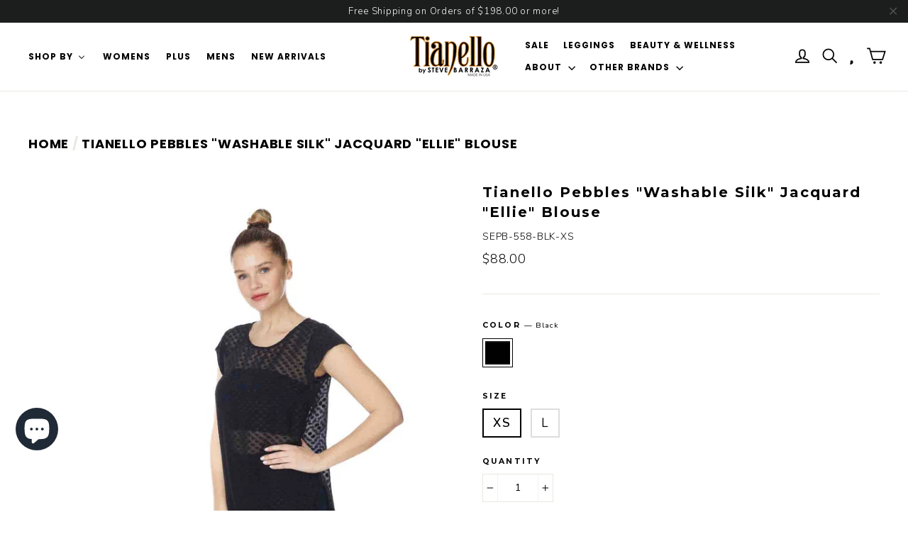

--- FILE ---
content_type: text/html; charset=utf-8
request_url: https://www.tianello.com/products/tianello-pebbles-washable-silk-jacquard-ellie-blouse
body_size: 56807
content:
<!doctype html>
<!--[if IE 9 ]><html class="ie9 no-js"> <![endif]-->
<!--[if (gt IE 9)|!(IE)]><!--> <html class="no-js" lang="en"> <!--<![endif]-->
<head> 

<script>

document.addEventListener('DOMContentLoaded', function() {
  var transitionBody = document.querySelector('#PageContainer .leo-trans.transition-body');
  if (transitionBody) {
    transitionBody.style.setProperty('z-index', '0', 'important');
  }
});




</script>

<!-- Google tag (gtag.js) KCB added 2023-06-01 -->
<script async src="https://www.googletagmanager.com/gtag/js?id=G-E9ZRQ3LGEM"></script>
<script>
  window.dataLayer = window.dataLayer || [];
  function gtag(){dataLayer.push(arguments);}
  gtag('js', new Date());

  gtag('config', 'G-E9ZRQ3LGEM');
</script>
  
  <meta name="google-site-verification" content="-NRAnZ2n8Xd5pbKceyFUqSHhA8VJW6-5Ac5D406HNE8" />
  
<!-- Hotjar Tracking Code for tianello.com --> <script> (function(h,o,t,j,a,r){ h.hj=h.hj||function(){(h.hj.q=h.hj.q||[]).push(arguments)}; h._hjSettings={hjid:1172520,hjsv:6}; a=o.getElementsByTagName('head')[0]; r=o.createElement('script');r.async=1; r.src=t+h._hjSettings.hjid+j+h._hjSettings.hjsv; a.appendChild(r); })(window,document,'https://static.hotjar.com/c/hotjar-','.js?sv='); </script>
  <meta charset="utf-8">
  <meta http-equiv="X-UA-Compatible" content="IE=EmulateIE9">
  
  <meta name="viewport" content="width=device-width,initial-scale=1">
  <meta name="theme-color" content="#111111">
  <link rel="canonical" href="https://www.tianello.com/products/tianello-pebbles-washable-silk-jacquard-ellie-blouse"><link rel="shortcut icon" href="//www.tianello.com/cdn/shop/files/favicon_32x32.png?v=1613646498" type="image/png" />
<title>
  Tianello Pebbles &quot;Washable Silk&quot; Jacquard &quot;Ellie&quot; Blouse
&ndash; Tianello.com
</title><meta name="description" content="A consumer favorite silhouette, our woven 100% Washable Silk Ellie Blouse is garment dyed for rich coloration and is offered in select season relevant hues. This body style retains its’ fashion integrity when designed for use with numerous modern fabrics produced for women’s silk clothing. Pullover blouse body style wi"><meta property="og:site_name" content="Tianello.com">
<meta property="og:url" content="https://www.tianello.com/products/tianello-pebbles-washable-silk-jacquard-ellie-blouse">
<meta property="og:title" content="Tianello Pebbles "Washable Silk" Jacquard "Ellie" Blouse">
<meta property="og:type" content="product">
<meta property="og:description" content="A consumer favorite silhouette, our woven 100% Washable Silk Ellie Blouse is garment dyed for rich coloration and is offered in select season relevant hues. This body style retains its’ fashion integrity when designed for use with numerous modern fabrics produced for women’s silk clothing. Pullover blouse body style wi"><meta property="og:price:amount" content="88.00">
  <meta property="og:price:currency" content="USD"><meta property="og:image" content="http://www.tianello.com/cdn/shop/files/SEPB-558-BLK-Front-CU_1200x630.jpg?v=1753822695"><meta property="og:image" content="http://www.tianello.com/cdn/shop/files/SEPB-558-BLK-Side-CU_1200x630.jpg?v=1753822695">
<meta property="og:image:secure_url" content="https://www.tianello.com/cdn/shop/files/SEPB-558-BLK-Front-CU_1200x630.jpg?v=1753822695"><meta property="og:image:secure_url" content="https://www.tianello.com/cdn/shop/files/SEPB-558-BLK-Side-CU_1200x630.jpg?v=1753822695">
<meta name="twitter:site" content="@LoveMyTianello">
<meta name="twitter:card" content="summary_large_image">
<meta name="twitter:title" content="Tianello Pebbles "Washable Silk" Jacquard "Ellie" Blouse">
<meta name="twitter:description" content="A consumer favorite silhouette, our woven 100% Washable Silk Ellie Blouse is garment dyed for rich coloration and is offered in select season relevant hues. This body style retains its’ fashion integrity when designed for use with numerous modern fabrics produced for women’s silk clothing. Pullover blouse body style wi">
<link href="//www.tianello.com/cdn/shop/t/40/assets/theme.scss.css?v=52975242037227001641753822016" rel="stylesheet" type="text/css" media="all" />
  
<link href="//fonts.googleapis.com/css?family=Poppins:500,700" rel="stylesheet" type="text/css" media="all" />

<link href="//fonts.googleapis.com/css?family=Montserrat:700" rel="stylesheet" type="text/css" media="all" />

  <link href="https://fonts.googleapis.com/css?family=Nunito:300,400,600" rel="stylesheet">

   <!-- added by stef from buddha apps, moved here from generated css -->  
<style>
    .horizontal-mega-menu ul.mm-submenu li a, .horizontal-mega-menu ul.mm-submenu li.fa, .horizontal-mega-menu ul.mm-submenu.tree li:hover>a[data-href="no-link"], .horizontal-mega-menu ul.mm-submenu.tree li.mega-hover>a[data-href="no-link"], .horizontal-mega-menu ul.mm-submenu.tabbed>li.tab-opened>a[data-href="no-link"], .horizontal-mega-menu ul.mm-submenu li a[data-href="no-link"]:hover {
  	color: #e7a94e !important;
    font-family: 'Poppins', sans-serif!important;
    text-transform: none!important;
}
 ul.mm-submenu.simple {
  min-width: 600px!important;
  max-width: 800px!important;
  padding-right: 100px!important;
  margin-left: -20px!important;
}
 ul.mm-submenu.simple > li ul.mm-submenu.link-list li {
    width: 100%;
    text-align: left !important;
    padding: 10px 0px 0px !important;
    display: block !important;
    margin: 0px !important;
    color: #e7a94e !important;
    background: none!important;
}
.horizontal-mega-menu ul.mm-submenu.tree li:hover>a, .horizontal-mega-menu ul.mm-submenu.tree li.mega-hover>a, .horizontal-mega-menu ul.mm-submenu.tabbed>li.tab-opened>a, .horizontal-mega-menu ul.mm-submenu li a:hover, .horizontal-mega-menu ul.mm-submenu.tree li.fa:hover:before, .horizontal-mega-menu ul.mm-submenu.tree li.mega-hover.fa:before, .horizontal-mega-menu ul.mm-submenu.tabbed>li.tab-opened.fa:before {
  color: #e7a94e !important;
  background: none!important;
}

.horizontal-mega-menu .buddha-menu-item ul.mm-submenu.simple > li .mm-featured-title {
  display: none;
}
  ul.mm-submenu.simple > li .mm-list-name > span {
    display: table-cell !important;
    vertical-align: middle;
    font-weight: bold;
    font-size: 1em;
    border: 0px !important;
    text-align: left !important;
    padding-left: 4px!important;
    float: none !important;
    line-height: normal !important;
}
  .horizontal-mega-menu ul.mm-submenu.tree li:hover, .horizontal-mega-menu ul.mm-submenu.tree li.mega-hover, .horizontal-mega-menu ul.mm-submenu.tabbed>li.tab-opened {
    background-color: #ffffff!important;
  }
    
/* Image Sizing Update */
.horizontal-mega-menu ul.mm-submenu.simple > li .mm-image img {
  	width: 310px !important;
    max-width: 310px !important;
    height: auto;
    margin-left: 30px;
    cursor: pointer;
  </style>
  
  <script>
    document.documentElement.className = document.documentElement.className.replace('no-js', 'js');

    window.theme = window.theme || {};
    theme.strings = {
      stockLabel: "[count] in stock",
      cartSavings: "You're saving [savings]",
      cartEmpty: "Your cart is currently empty.",
      cartTermsConfirmation: "You must agree with the terms and conditions of sales to check out"
    };
    theme.settings = {
      cartType: "drawer",
      moneyFormat: "${{amount}}",
      themeVersion: "3.1.3"
    };
  </script>

  
  
  <script>window.performance && window.performance.mark && window.performance.mark('shopify.content_for_header.start');</script><meta name="google-site-verification" content="ymyidxIPHf5be0zKu6svY0sIMRrDis00BrdcGDftX_E">
<meta name="google-site-verification" content="OLoElq-y2zhKDRZkh12llqhvjVT6b7yQqHNWZZFPHU8">
<meta id="shopify-digital-wallet" name="shopify-digital-wallet" content="/23976107/digital_wallets/dialog">
<meta name="shopify-checkout-api-token" content="307efc6ba607a48284d0d8e8bdde9501">
<meta id="in-context-paypal-metadata" data-shop-id="23976107" data-venmo-supported="false" data-environment="production" data-locale="en_US" data-paypal-v4="true" data-currency="USD">
<link rel="alternate" type="application/json+oembed" href="https://www.tianello.com/products/tianello-pebbles-washable-silk-jacquard-ellie-blouse.oembed">
<script async="async" src="/checkouts/internal/preloads.js?locale=en-US"></script>
<link rel="preconnect" href="https://shop.app" crossorigin="anonymous">
<script async="async" src="https://shop.app/checkouts/internal/preloads.js?locale=en-US&shop_id=23976107" crossorigin="anonymous"></script>
<script id="apple-pay-shop-capabilities" type="application/json">{"shopId":23976107,"countryCode":"US","currencyCode":"USD","merchantCapabilities":["supports3DS"],"merchantId":"gid:\/\/shopify\/Shop\/23976107","merchantName":"Tianello.com","requiredBillingContactFields":["postalAddress","email","phone"],"requiredShippingContactFields":["postalAddress","email","phone"],"shippingType":"shipping","supportedNetworks":["visa","masterCard","amex","discover","elo","jcb"],"total":{"type":"pending","label":"Tianello.com","amount":"1.00"},"shopifyPaymentsEnabled":true,"supportsSubscriptions":true}</script>
<script id="shopify-features" type="application/json">{"accessToken":"307efc6ba607a48284d0d8e8bdde9501","betas":["rich-media-storefront-analytics"],"domain":"www.tianello.com","predictiveSearch":true,"shopId":23976107,"locale":"en"}</script>
<script>var Shopify = Shopify || {};
Shopify.shop = "tnlo-dev.myshopify.com";
Shopify.locale = "en";
Shopify.currency = {"active":"USD","rate":"1.0"};
Shopify.country = "US";
Shopify.theme = {"name":"Smejkal.Design - 2.3 with Route","id":44416598105,"schema_name":"Motion","schema_version":"3.1.2","theme_store_id":null,"role":"main"};
Shopify.theme.handle = "null";
Shopify.theme.style = {"id":null,"handle":null};
Shopify.cdnHost = "www.tianello.com/cdn";
Shopify.routes = Shopify.routes || {};
Shopify.routes.root = "/";</script>
<script type="module">!function(o){(o.Shopify=o.Shopify||{}).modules=!0}(window);</script>
<script>!function(o){function n(){var o=[];function n(){o.push(Array.prototype.slice.apply(arguments))}return n.q=o,n}var t=o.Shopify=o.Shopify||{};t.loadFeatures=n(),t.autoloadFeatures=n()}(window);</script>
<script>
  window.ShopifyPay = window.ShopifyPay || {};
  window.ShopifyPay.apiHost = "shop.app\/pay";
  window.ShopifyPay.redirectState = null;
</script>
<script id="shop-js-analytics" type="application/json">{"pageType":"product"}</script>
<script defer="defer" async type="module" src="//www.tianello.com/cdn/shopifycloud/shop-js/modules/v2/client.init-shop-cart-sync_BT-GjEfc.en.esm.js"></script>
<script defer="defer" async type="module" src="//www.tianello.com/cdn/shopifycloud/shop-js/modules/v2/chunk.common_D58fp_Oc.esm.js"></script>
<script defer="defer" async type="module" src="//www.tianello.com/cdn/shopifycloud/shop-js/modules/v2/chunk.modal_xMitdFEc.esm.js"></script>
<script type="module">
  await import("//www.tianello.com/cdn/shopifycloud/shop-js/modules/v2/client.init-shop-cart-sync_BT-GjEfc.en.esm.js");
await import("//www.tianello.com/cdn/shopifycloud/shop-js/modules/v2/chunk.common_D58fp_Oc.esm.js");
await import("//www.tianello.com/cdn/shopifycloud/shop-js/modules/v2/chunk.modal_xMitdFEc.esm.js");

  window.Shopify.SignInWithShop?.initShopCartSync?.({"fedCMEnabled":true,"windoidEnabled":true});

</script>
<script defer="defer" async type="module" src="//www.tianello.com/cdn/shopifycloud/shop-js/modules/v2/client.payment-terms_Ci9AEqFq.en.esm.js"></script>
<script defer="defer" async type="module" src="//www.tianello.com/cdn/shopifycloud/shop-js/modules/v2/chunk.common_D58fp_Oc.esm.js"></script>
<script defer="defer" async type="module" src="//www.tianello.com/cdn/shopifycloud/shop-js/modules/v2/chunk.modal_xMitdFEc.esm.js"></script>
<script type="module">
  await import("//www.tianello.com/cdn/shopifycloud/shop-js/modules/v2/client.payment-terms_Ci9AEqFq.en.esm.js");
await import("//www.tianello.com/cdn/shopifycloud/shop-js/modules/v2/chunk.common_D58fp_Oc.esm.js");
await import("//www.tianello.com/cdn/shopifycloud/shop-js/modules/v2/chunk.modal_xMitdFEc.esm.js");

  
</script>
<script>
  window.Shopify = window.Shopify || {};
  if (!window.Shopify.featureAssets) window.Shopify.featureAssets = {};
  window.Shopify.featureAssets['shop-js'] = {"shop-cart-sync":["modules/v2/client.shop-cart-sync_DZOKe7Ll.en.esm.js","modules/v2/chunk.common_D58fp_Oc.esm.js","modules/v2/chunk.modal_xMitdFEc.esm.js"],"init-fed-cm":["modules/v2/client.init-fed-cm_B6oLuCjv.en.esm.js","modules/v2/chunk.common_D58fp_Oc.esm.js","modules/v2/chunk.modal_xMitdFEc.esm.js"],"shop-cash-offers":["modules/v2/client.shop-cash-offers_D2sdYoxE.en.esm.js","modules/v2/chunk.common_D58fp_Oc.esm.js","modules/v2/chunk.modal_xMitdFEc.esm.js"],"shop-login-button":["modules/v2/client.shop-login-button_QeVjl5Y3.en.esm.js","modules/v2/chunk.common_D58fp_Oc.esm.js","modules/v2/chunk.modal_xMitdFEc.esm.js"],"pay-button":["modules/v2/client.pay-button_DXTOsIq6.en.esm.js","modules/v2/chunk.common_D58fp_Oc.esm.js","modules/v2/chunk.modal_xMitdFEc.esm.js"],"shop-button":["modules/v2/client.shop-button_DQZHx9pm.en.esm.js","modules/v2/chunk.common_D58fp_Oc.esm.js","modules/v2/chunk.modal_xMitdFEc.esm.js"],"avatar":["modules/v2/client.avatar_BTnouDA3.en.esm.js"],"init-windoid":["modules/v2/client.init-windoid_CR1B-cfM.en.esm.js","modules/v2/chunk.common_D58fp_Oc.esm.js","modules/v2/chunk.modal_xMitdFEc.esm.js"],"init-shop-for-new-customer-accounts":["modules/v2/client.init-shop-for-new-customer-accounts_C_vY_xzh.en.esm.js","modules/v2/client.shop-login-button_QeVjl5Y3.en.esm.js","modules/v2/chunk.common_D58fp_Oc.esm.js","modules/v2/chunk.modal_xMitdFEc.esm.js"],"init-shop-email-lookup-coordinator":["modules/v2/client.init-shop-email-lookup-coordinator_BI7n9ZSv.en.esm.js","modules/v2/chunk.common_D58fp_Oc.esm.js","modules/v2/chunk.modal_xMitdFEc.esm.js"],"init-shop-cart-sync":["modules/v2/client.init-shop-cart-sync_BT-GjEfc.en.esm.js","modules/v2/chunk.common_D58fp_Oc.esm.js","modules/v2/chunk.modal_xMitdFEc.esm.js"],"shop-toast-manager":["modules/v2/client.shop-toast-manager_DiYdP3xc.en.esm.js","modules/v2/chunk.common_D58fp_Oc.esm.js","modules/v2/chunk.modal_xMitdFEc.esm.js"],"init-customer-accounts":["modules/v2/client.init-customer-accounts_D9ZNqS-Q.en.esm.js","modules/v2/client.shop-login-button_QeVjl5Y3.en.esm.js","modules/v2/chunk.common_D58fp_Oc.esm.js","modules/v2/chunk.modal_xMitdFEc.esm.js"],"init-customer-accounts-sign-up":["modules/v2/client.init-customer-accounts-sign-up_iGw4briv.en.esm.js","modules/v2/client.shop-login-button_QeVjl5Y3.en.esm.js","modules/v2/chunk.common_D58fp_Oc.esm.js","modules/v2/chunk.modal_xMitdFEc.esm.js"],"shop-follow-button":["modules/v2/client.shop-follow-button_CqMgW2wH.en.esm.js","modules/v2/chunk.common_D58fp_Oc.esm.js","modules/v2/chunk.modal_xMitdFEc.esm.js"],"checkout-modal":["modules/v2/client.checkout-modal_xHeaAweL.en.esm.js","modules/v2/chunk.common_D58fp_Oc.esm.js","modules/v2/chunk.modal_xMitdFEc.esm.js"],"shop-login":["modules/v2/client.shop-login_D91U-Q7h.en.esm.js","modules/v2/chunk.common_D58fp_Oc.esm.js","modules/v2/chunk.modal_xMitdFEc.esm.js"],"lead-capture":["modules/v2/client.lead-capture_BJmE1dJe.en.esm.js","modules/v2/chunk.common_D58fp_Oc.esm.js","modules/v2/chunk.modal_xMitdFEc.esm.js"],"payment-terms":["modules/v2/client.payment-terms_Ci9AEqFq.en.esm.js","modules/v2/chunk.common_D58fp_Oc.esm.js","modules/v2/chunk.modal_xMitdFEc.esm.js"]};
</script>
<script>(function() {
  var isLoaded = false;
  function asyncLoad() {
    if (isLoaded) return;
    isLoaded = true;
    var urls = ["https:\/\/cdn.gethypervisual.com\/assets\/hypervisual.js?shop=tnlo-dev.myshopify.com","https:\/\/scripttags.justuno.com\/shopify_justuno_23976107_905bcda0-0ad8-11e9-918e-c9c4d5b8fe4b.js?shop=tnlo-dev.myshopify.com","\/\/www.mlveda.com\/ShopifyLatestViewedProducts\/jquery.products.min.js?shop=tnlo-dev.myshopify.com","\/\/www.mlveda.com\/ShopifyLatestViewedProducts\/jquery.products.js?shop=tnlo-dev.myshopify.com","https:\/\/cdn.yottaa.com\/rapid.rum.min.js?siteKey=pTJ_VyhXuWUdmw=\u0026shop=tnlo-dev.myshopify.com","https:\/\/gcc.metizapps.com\/assets\/js\/app.js?shop=tnlo-dev.myshopify.com","https:\/\/emotivecdn.io\/emotive-popup\/popup.js?brand=1364\u0026api=https:\/\/www.emotiveapp.co\/\u0026shop=tnlo-dev.myshopify.com","https:\/\/app.accessibilityspark.com\/widget\/tnlo-dev.myshopify.com.js?shop=tnlo-dev.myshopify.com","\/\/cdn.shopify.com\/s\/files\/1\/0875\/2064\/files\/easyslide.js?shop=tnlo-dev.myshopify.com","https:\/\/static.klaviyo.com\/onsite\/js\/klaviyo.js?company_id=PBAZqv\u0026shop=tnlo-dev.myshopify.com","https:\/\/d3p29gcwgas9m8.cloudfront.net\/assets\/js\/index.js?shop=tnlo-dev.myshopify.com","https:\/\/cdn.pushowl.com\/latest\/sdks\/pushowl-shopify.js?subdomain=tnlo-dev\u0026environment=production\u0026guid=175b5f5a-c769-423e-b787-bb5c556b04fa\u0026shop=tnlo-dev.myshopify.com"];
    for (var i = 0; i < urls.length; i++) {
      var s = document.createElement('script');
      s.type = 'text/javascript';
      s.async = true;
      s.src = urls[i];
      var x = document.getElementsByTagName('script')[0];
      x.parentNode.insertBefore(s, x);
    }
  };
  if(window.attachEvent) {
    window.attachEvent('onload', asyncLoad);
  } else {
    window.addEventListener('load', asyncLoad, false);
  }
})();</script>
<script id="__st">var __st={"a":23976107,"offset":-28800,"reqid":"3861887c-b460-4c99-a6dd-1026683a143a-1769341380","pageurl":"www.tianello.com\/products\/tianello-pebbles-washable-silk-jacquard-ellie-blouse","u":"def8ff88788e","p":"product","rtyp":"product","rid":7597006913625};</script>
<script>window.ShopifyPaypalV4VisibilityTracking = true;</script>
<script id="captcha-bootstrap">!function(){'use strict';const t='contact',e='account',n='new_comment',o=[[t,t],['blogs',n],['comments',n],[t,'customer']],c=[[e,'customer_login'],[e,'guest_login'],[e,'recover_customer_password'],[e,'create_customer']],r=t=>t.map((([t,e])=>`form[action*='/${t}']:not([data-nocaptcha='true']) input[name='form_type'][value='${e}']`)).join(','),a=t=>()=>t?[...document.querySelectorAll(t)].map((t=>t.form)):[];function s(){const t=[...o],e=r(t);return a(e)}const i='password',u='form_key',d=['recaptcha-v3-token','g-recaptcha-response','h-captcha-response',i],f=()=>{try{return window.sessionStorage}catch{return}},m='__shopify_v',_=t=>t.elements[u];function p(t,e,n=!1){try{const o=window.sessionStorage,c=JSON.parse(o.getItem(e)),{data:r}=function(t){const{data:e,action:n}=t;return t[m]||n?{data:e,action:n}:{data:t,action:n}}(c);for(const[e,n]of Object.entries(r))t.elements[e]&&(t.elements[e].value=n);n&&o.removeItem(e)}catch(o){console.error('form repopulation failed',{error:o})}}const l='form_type',E='cptcha';function T(t){t.dataset[E]=!0}const w=window,h=w.document,L='Shopify',v='ce_forms',y='captcha';let A=!1;((t,e)=>{const n=(g='f06e6c50-85a8-45c8-87d0-21a2b65856fe',I='https://cdn.shopify.com/shopifycloud/storefront-forms-hcaptcha/ce_storefront_forms_captcha_hcaptcha.v1.5.2.iife.js',D={infoText:'Protected by hCaptcha',privacyText:'Privacy',termsText:'Terms'},(t,e,n)=>{const o=w[L][v],c=o.bindForm;if(c)return c(t,g,e,D).then(n);var r;o.q.push([[t,g,e,D],n]),r=I,A||(h.body.append(Object.assign(h.createElement('script'),{id:'captcha-provider',async:!0,src:r})),A=!0)});var g,I,D;w[L]=w[L]||{},w[L][v]=w[L][v]||{},w[L][v].q=[],w[L][y]=w[L][y]||{},w[L][y].protect=function(t,e){n(t,void 0,e),T(t)},Object.freeze(w[L][y]),function(t,e,n,w,h,L){const[v,y,A,g]=function(t,e,n){const i=e?o:[],u=t?c:[],d=[...i,...u],f=r(d),m=r(i),_=r(d.filter((([t,e])=>n.includes(e))));return[a(f),a(m),a(_),s()]}(w,h,L),I=t=>{const e=t.target;return e instanceof HTMLFormElement?e:e&&e.form},D=t=>v().includes(t);t.addEventListener('submit',(t=>{const e=I(t);if(!e)return;const n=D(e)&&!e.dataset.hcaptchaBound&&!e.dataset.recaptchaBound,o=_(e),c=g().includes(e)&&(!o||!o.value);(n||c)&&t.preventDefault(),c&&!n&&(function(t){try{if(!f())return;!function(t){const e=f();if(!e)return;const n=_(t);if(!n)return;const o=n.value;o&&e.removeItem(o)}(t);const e=Array.from(Array(32),(()=>Math.random().toString(36)[2])).join('');!function(t,e){_(t)||t.append(Object.assign(document.createElement('input'),{type:'hidden',name:u})),t.elements[u].value=e}(t,e),function(t,e){const n=f();if(!n)return;const o=[...t.querySelectorAll(`input[type='${i}']`)].map((({name:t})=>t)),c=[...d,...o],r={};for(const[a,s]of new FormData(t).entries())c.includes(a)||(r[a]=s);n.setItem(e,JSON.stringify({[m]:1,action:t.action,data:r}))}(t,e)}catch(e){console.error('failed to persist form',e)}}(e),e.submit())}));const S=(t,e)=>{t&&!t.dataset[E]&&(n(t,e.some((e=>e===t))),T(t))};for(const o of['focusin','change'])t.addEventListener(o,(t=>{const e=I(t);D(e)&&S(e,y())}));const B=e.get('form_key'),M=e.get(l),P=B&&M;t.addEventListener('DOMContentLoaded',(()=>{const t=y();if(P)for(const e of t)e.elements[l].value===M&&p(e,B);[...new Set([...A(),...v().filter((t=>'true'===t.dataset.shopifyCaptcha))])].forEach((e=>S(e,t)))}))}(h,new URLSearchParams(w.location.search),n,t,e,['guest_login'])})(!0,!0)}();</script>
<script integrity="sha256-4kQ18oKyAcykRKYeNunJcIwy7WH5gtpwJnB7kiuLZ1E=" data-source-attribution="shopify.loadfeatures" defer="defer" src="//www.tianello.com/cdn/shopifycloud/storefront/assets/storefront/load_feature-a0a9edcb.js" crossorigin="anonymous"></script>
<script crossorigin="anonymous" defer="defer" src="//www.tianello.com/cdn/shopifycloud/storefront/assets/shopify_pay/storefront-65b4c6d7.js?v=20250812"></script>
<script data-source-attribution="shopify.dynamic_checkout.dynamic.init">var Shopify=Shopify||{};Shopify.PaymentButton=Shopify.PaymentButton||{isStorefrontPortableWallets:!0,init:function(){window.Shopify.PaymentButton.init=function(){};var t=document.createElement("script");t.src="https://www.tianello.com/cdn/shopifycloud/portable-wallets/latest/portable-wallets.en.js",t.type="module",document.head.appendChild(t)}};
</script>
<script data-source-attribution="shopify.dynamic_checkout.buyer_consent">
  function portableWalletsHideBuyerConsent(e){var t=document.getElementById("shopify-buyer-consent"),n=document.getElementById("shopify-subscription-policy-button");t&&n&&(t.classList.add("hidden"),t.setAttribute("aria-hidden","true"),n.removeEventListener("click",e))}function portableWalletsShowBuyerConsent(e){var t=document.getElementById("shopify-buyer-consent"),n=document.getElementById("shopify-subscription-policy-button");t&&n&&(t.classList.remove("hidden"),t.removeAttribute("aria-hidden"),n.addEventListener("click",e))}window.Shopify?.PaymentButton&&(window.Shopify.PaymentButton.hideBuyerConsent=portableWalletsHideBuyerConsent,window.Shopify.PaymentButton.showBuyerConsent=portableWalletsShowBuyerConsent);
</script>
<script data-source-attribution="shopify.dynamic_checkout.cart.bootstrap">document.addEventListener("DOMContentLoaded",(function(){function t(){return document.querySelector("shopify-accelerated-checkout-cart, shopify-accelerated-checkout")}if(t())Shopify.PaymentButton.init();else{new MutationObserver((function(e,n){t()&&(Shopify.PaymentButton.init(),n.disconnect())})).observe(document.body,{childList:!0,subtree:!0})}}));
</script>
<link id="shopify-accelerated-checkout-styles" rel="stylesheet" media="screen" href="https://www.tianello.com/cdn/shopifycloud/portable-wallets/latest/accelerated-checkout-backwards-compat.css" crossorigin="anonymous">
<style id="shopify-accelerated-checkout-cart">
        #shopify-buyer-consent {
  margin-top: 1em;
  display: inline-block;
  width: 100%;
}

#shopify-buyer-consent.hidden {
  display: none;
}

#shopify-subscription-policy-button {
  background: none;
  border: none;
  padding: 0;
  text-decoration: underline;
  font-size: inherit;
  cursor: pointer;
}

#shopify-subscription-policy-button::before {
  box-shadow: none;
}

      </style>

<script>window.performance && window.performance.mark && window.performance.mark('shopify.content_for_header.end');</script>
  <!--[if lt IE 9]>
<script src="//cdnjs.cloudflare.com/ajax/libs/html5shiv/3.7.2/html5shiv.min.js" type="text/javascript"></script>
<![endif]-->
<!--[if (lte IE 9) ]><script src="//www.tianello.com/cdn/shop/t/40/assets/match-media.min.js?v=159635276924582161481554749129" type="text/javascript"></script><![endif]-->


  <script src="//ajax.googleapis.com/ajax/libs/jquery/3.1.0/jquery.min.js" type="text/javascript"></script>

  <!--[if (gt IE 9)|!(IE)]><!--><script src="//www.tianello.com/cdn/shop/t/40/assets/vendor.js?v=94708027200595381361554749148" defer="defer"></script><!--<![endif]-->
<!--[if lte IE 9]><script src="//www.tianello.com/cdn/shop/t/40/assets/vendor.js?v=94708027200595381361554749148"></script><![endif]-->


  

  <!--[if (gt IE 9)|!(IE)]><!--><script src="//www.tianello.com/cdn/shop/t/40/assets/theme.js?v=33085797282055073111590707154" defer="defer"></script><!--<![endif]-->
<!--[if lte IE 9]><script src="//www.tianello.com/cdn/shop/t/40/assets/theme.js?v=33085797282055073111590707154"></script><![endif]-->

<script async src="https://www.googletagmanager.com/gtag/js?id=AW-1048071969"></script>
  <script>
    window.dataLayer = window.dataLayer || [];
    function gtag(){dataLayer.push(arguments);}
    gtag('js', new Date());
    gtag('config', 'AW-1048071969');
  </script>

  <script>(function(w,d,t,r,u){var f,n,i;w[u]=w[u]||[],f=function(){var o={ti:"5857427"};o.q=w[u],w[u]=new UET(o),w[u].push("pageLoad")},n=d.createElement(t),n.src=r,n.async=1,n.onload=n.onreadystatechange=function(){var s=this.readyState;s&&s!=="loaded"&&s!=="complete"||(f(),n.onload=n.onreadystatechange=null)},i=d.getElementsByTagName(t)[0],i.parentNode.insertBefore(n,i)})(window,document,"script","//bat.bing.com/bat.js","uetq");</script>
  <!-- "snippets/judgeme_core.liquid" was not rendered, the associated app was uninstalled -->

  <meta name="google-site-verification" content="FFJnG0ZgRA6tCarpsRB8NSkcrVTMB6HhTHQtZmD3XXE" />

 
  <!--begin-bc-sf-filter-css-->
  <style data-id="bc-sf-filter-style" type="text/css">
      #bc-sf-filter-options-wrapper .bc-sf-filter-option-block .bc-sf-filter-block-title h3,
      #bc-sf-filter-tree-h .bc-sf-filter-option-block .bc-sf-filter-block-title a {}
      #bc-sf-filter-options-wrapper .bc-sf-filter-option-block .bc-sf-filter-block-content ul li a,
      #bc-sf-filter-tree-h .bc-sf-filter-option-block .bc-sf-filter-block-content ul li a {}
      #bc-sf-filter-tree-mobile button {}
    </style><link href="//www.tianello.com/cdn/shop/t/40/assets/bc-sf-filter.scss.css?v=173225603411832428961767732479" rel="stylesheet" type="text/css" media="all" />

  <!--end-bc-sf-filter-css-->


  
<!-- start Share A Sale -->
  <script>var shareasaleShopifySSCID=shareasaleShopifyGetParameterByName("sscid");function shareasaleShopifySetCookie(e,a,o,i,r){if(e&&a){var s,S=i?"; path="+i:"",h=r?"; domain="+r:"",t="";o&&((s=new Date).setTime(s.getTime()+o),t="; expires="+s.toUTCString()),document.cookie=e+"="+a+t+S+h}}function shareasaleShopifyGetParameterByName(e,a){a||(a=window.location.href),e=e.replace(/[\[\]]/g,"\\$&");var o=new RegExp("[?&]"+e+"(=([^&#]*)|&|#|$)").exec(a);return o?o[2]?decodeURIComponent(o[2].replace(/\+/g," ")):"":null}shareasaleShopifySSCID&&shareasaleShopifySetCookie("shareasaleShopifySSCID",shareasaleShopifySSCID,94670778e4,"/");</script>
<!-- end Share A Sale -->
  
  
<script>
  var scriptAppend = document.createElement('script');
  var version = new Date().getTime();
  scriptAppend.src = 'https://apps.omegatheme.com/facebook-pixel/client/loading-custom-event.js?v=' + version;
  document.querySelector('head').appendChild(scriptAppend)
</script>

<div class="ot-multi-pixel"></div>

  <meta property="omega:tags" content="04/15/2024, 558, Blouses, colors:Color Reds, Fitted, New, Sale, SEPB, SEPB-558, SEPB558, Silk, ">
  <meta property="omega:product" content="7597006913625">
  <meta property="omega:product_type" content="WOMEN">
  <meta property="omega:collections" content="163275571289, 17441357852, 95391875161, 33079361625, 265095577689, 17291247644, 153284509785, 17283121180, 165279367257, 33078476889, ">







    
    
      <script>
        var omegaFBSettings = [];
        var omegaFBSettings = {"settings":{"skip_onboarding_fb_ads":0,"accept_permission_fb_ads":0,"content_type_event":1,"step_onboarding":"{\"step_1\": 0, \"step_2\": 0, \"step_3\": 0, \"is_completed\": 1}","show_banner_extension":1,"enable_analytics":1,"use_basecode_fb":1,"is_show_modal_survey":1,"is_show_modal_feedback":1,"last_date_feedback":"0000-00-00 00:00:00","is_show_banner":1,"feedback_text":null,"feedback_rating":null,"count_open_app":0,"is_show_modal_review":0,"is_show_re_branding":1,"status_show_re_branding":1,"date_timezone_offset":"UTC","group_accept_information_customer":{"isClientIPAddress":true,"isCity":true,"isFirstName":true,"isExternalID":false,"isZipCode":true,"isPhone":true,"isDateOfBirth":false,"isClientUserAgent":true,"isClickIDCookie":false,"isGender":false,"isState":false,"isCountry":true,"isEmail":true,"isBrowserIDCookie":false,"isLastName":true,"isSubscriptionID":true},"capi_track_viewcontent":1,"capi_track_search":1,"capi_track_pageview":1,"capi_track_addtocart":1,"capi_track_checkout":1,"capi_track_purchase":1,"id_pixel_shopify":["1815679525110927"],"price":"78.00","maximum_id_conversion_api":1,"enable":1,"plan":3,"active_plan_at":null,"statusFeedback":1,"lastUpdate":"2025-10-22 00:33:39","timeOnline":"0000-00-00 00:00:00","reasonDisable":"","reasonOtherDisable":"","DiscountCode":"","usePixelFromShopify":1,"PlanShopify":"unlimited","updated_theme":0,"status_use_conversion":0,"test_event_code":null,"fb_access_token":null,"include_shippping_cost":0,"use_multi_currency":0,"first_catalog_feed_created_at":null,"is_enable_trigger":0,"is_using_webhook_product_update":0,"is_use_feed":0,"is_use_utm":1,"is_use_catalog":0,"is_save_consent":0,"is_enable_web_pixel":2,"is_using_plan_promote":0,"first_pixel_at":null,"is_new_version":1,"utm_tracking":0,"apps_installed":"[\"shopify:\\\/\\\/apps\\\/klaviyo-email-marketing-sms\\\/blocks\\\/klaviyo-onsite-embed\\\/2632fe16-c075-4321-a88b-50b567f42507\"]","plan_id":21,"is_enable_train_pixel":0,"setup_ads_report":{"version":"1","alreadySetup":false,"is_using_feature":0},"is_charge_onetime":0,"time_onpage_setup":{"enabled":false,"time_on_page":null},"last_time_sync":null,"is_sync_cost":1,"attributes_window":7,"time_enable_web_pixel":"2026-01-08 04:44:50","is_custome_event":1,"enable_export_analytics":1,"enable_chart":1,"is_use_cost_setting":1,"is_exclusive_offer":0,"is_downgrade_free_plan":0,"time_charge_free_plan":null,"time_downgrade_free_plan":null,"time_limit_orders":null,"is_charged_free_plan":0,"free_plan_expired":0,"plan_configs":null,"is_shipping_event":1,"is_completed_education_homepage":0,"is_completed_education_pixel":0,"is_completed_education_catalog":0,"is_completed_education_analytics":0,"is_completed_education_custom_event":0,"is_completed_education_ad_report":0,"pixel_track_viewcontent":1,"pixel_track_pageview":1,"pixel_track_checkout":1,"pixel_track_search":1,"pixel_track_addtocart":1,"pixel_track_purchase":1,"is_use_ad_manager":0,"enable_use_catalog_feed_limit":1,"capi_track_addpaymentinfo":1,"pixel_track_addpaymentinfo":1,"feature_settings":{"redirect_url":"https:\/\/apps.omegatheme.com\/facebook-multi-pixels","app_name":"facebook-pixel-5","url_app":"https:\/\/apps.omegatheme.com\/facebook-multi-pixels","pricing_version_id":5,"is_show_onetime_charge":0,"is_show_free_plan":1,"is_show_advantage_pricing":1,"shopify_restapi_version":"2025-07","shopify_graphicql_version":"2025-07","store_name":"tnlo-dev.myshopify.com","installed_date":"2022-09-30 21:52:51","status":"active","confirmation_url":null,"plan_name":"basic","plan_id":21,"scope":null,"is_live":1,"unit_price_capi_monthly":"5.99","facebook_graph_api_version":"v20.0","facebook_app_fields":"name,email,picture","facebook_app_scope":"public_profile,email,catalog_management,ads_management,business_management,ads_read","log_api_url":"https:\/\/apps.omegatheme.com\/logs-facebook-pixels","app_root_url":"https:\/\/apps.omegatheme.com\/facebook-multi-pixels","app_api_url":"https:\/\/apps.omegatheme.com\/base-facebook-pixels","core_api_url":"https:\/\/apps.omegatheme.com\/core-facebook-pixels","catalog_url":"https:\/\/apps.omegatheme.com\/catalog-facebook-pixels","app_queue_url":"https:\/\/apps.omegatheme.com\/omega-queue-facebook-pixels","tracking_path":"\/conversion-api","external_path":"\/api\/external","is_new_merchant":true}},"list_all_custom_events":[],"core_capi_url":"https:\/\/apps.omegatheme.com\/base-facebook-pixels","endpoint_capi_url":"https:\/\/apps.omegatheme.com\/core-facebook-pixels"}
        console.log({omegaFBSettings})
      </script>

    

 <!-- BEGIN app block: shopify://apps/recart-sms-list-growth/blocks/loader/c3f195f0-9f15-4ebc-9a44-84989a1ee8d1 -->

<script type="text/javascript" async src="https://storefront.recart.com/loader.js?domain=www.tianello.com&account=5cf930d0156da5f92d68caac&hasGMInitParams=1&shop=tnlo-dev.myshopify.com" data-em-disable="true"></script>
  <script type="text/javascript" async src="https://storefront.recart.com/settings/5cf930d0156da5f92d68caac/settings.js?shop=tnlo-dev.myshopify.com" data-em-disable="true"></script>



<!-- END app block --><!-- BEGIN app block: shopify://apps/buddha-mega-menu-navigation/blocks/megamenu/dbb4ce56-bf86-4830-9b3d-16efbef51c6f -->
<script>
        var productImageAndPrice = [],
            collectionImages = [],
            articleImages = [],
            mmLivIcons = false,
            mmFlipClock = false,
            mmFixesUseJquery = true,
            mmNumMMI = 5,
            mmSchemaTranslation = {},
            mmMenuStrings =  [] ,
            mmShopLocale = "en",
            mmShopLocaleCollectionsRoute = "/collections",
            mmSchemaDesignJSON = [{"action":"menu-select","value":"mobile-menu"},{"action":"design","setting":"tree_sub_direction","value":"set_tree_left"},{"action":"design","setting":"font_family","value":"Default"},{"action":"design","setting":"button_background_hover_color","value":"#0d8781"},{"action":"design","setting":"link_hover_color","value":"#0da19a"},{"action":"design","setting":"button_background_color","value":"#0da19a"},{"action":"design","setting":"link_color","value":"#4e4e4e"},{"action":"design","setting":"background_hover_color","value":"#f9f9f9"},{"action":"design","setting":"background_color","value":"#ffffff"},{"action":"design","setting":"button_text_hover_color","value":"#ffffff"},{"action":"design","setting":"button_text_color","value":"#ffffff"},{"action":"design","setting":"font_size","value":"13px"},{"action":"design","setting":"text_color","value":"#222222"},{"action":"design","setting":"vertical_text_color","value":"#ffffff"},{"action":"design","setting":"vertical_link_color","value":"#ffffff"},{"action":"design","setting":"vertical_link_hover_color","value":"#0da19a"},{"action":"design","setting":"vertical_font_size","value":"13px"}],
            mmDomChangeSkipUl = "",
            buddhaMegaMenuShop = "tnlo-dev.myshopify.com",
            mmWireframeCompression = "0",
            mmExtensionAssetUrl = "https://cdn.shopify.com/extensions/019abe06-4a3f-7763-88da-170e1b54169b/mega-menu-151/assets/";var bestSellersHTML = '';var newestProductsHTML = '';/* get link lists api */
        var linkLists={"main-menu" : {"title":"Standard menu", "items":["/collections/sale","/pages/behind-the-label","/collections/all","/collections/all","/collections/fabric","/pages/about-us","/blogs/news",]},"footer" : {"title":"SHOPPING", "items":["/collections/sale","/collections/womens","/collections/plus","/collections/mens","/products/gift-card","/pages/reviews",]},"resources" : {"title":"RESOURCES", "items":["/pages/accessibility-and-assistance","/pages/our-story","/pages/contact-us","/pages/shopping-info","/pages/returns-exchanges","/pages/faqs","https://tnlo-dev.myshopify.com/apps/birthday",]},"pull-right" : {"title":"MAIN NAV - PULL RIGHT", "items":["/collections/sale","/collections/leggings","/collections/wellness","/pages/about-us","/",]},"mobile-menu" : {"title":"MOBILE MENU", "items":["/collections","https://www.tianello.com/pages/prints-at-a-glance","https://www.tianello.com/pages/fabrics","https://www.tianello.com/collections/plus","/collections/womens","/collections/plus","/collections/mens","/collections/new-arrivals","/collections/sale","/collections/wellness","/blogs/news","/pages/about-us",]},"new-menu" : {"title":"New Menu", "items":["/collections","/","https://www.tianello.com/collections/best-sellers","https://www.tianello.com/collections/new-arrivals","https://www.tianello.com/collections/sale","https://www.tianello.com/collections/sale-rack","https://www.tianello.com/collections/new-arrivals",]},"customer-account-main-menu" : {"title":"Customer account main menu", "items":["/","https://shopify.com/23976107/account/orders?locale=en&amp;region_country=US",]},};/*ENDPARSE*/

        

        /* set product prices *//* get the collection images *//* get the article images *//* customer fixes */
        var mmCustomerFixesBeforeInit = function(){ if (Shopify.theme.name.indexOf("Smejkal") != -1) mmWireframe = mmWireframe.replace(/240x\.(jpg)/gi, "350x.$1").replace(/240x\.(png)/gi, "350x.$1"); }; var mmCustomerFixesBefore = function(){ if (jQueryBuddha(this).hasClass("mobile-nav")) return -1; }; var mmCustomerFixesAfter = function(){ jQueryBuddha("head").append("<style> div#PageContainer > .transition-body {position: relative !important; z-index: 1000000 !important;} ul > li.buddha-menu-item { z-index: 24 !important; } ul > li.buddha-menu-item:hover { z-index: 25 !important; } </style>"); }; var mmThemeFixesBeforeInit = function(){ /* generic mobile menu toggle translate effect */ document.addEventListener("toggleSubmenu", function (e) { var pc = document.querySelector("#PageContainer"); var mm = document.querySelector("#MobileNav"); if (pc && mm && typeof e.mmMobileHeight != "undefined"){ var pcStyle = pc.getAttribute("style"); if (pcStyle && pcStyle.indexOf("translate3d") != -1) { pc.style.transform = "translate3d(0px, "+ e.mmMobileHeight +"px, 0px)"; } } }); mmAddStyle(" .header__icons {z-index: 1003;} "); if (document.querySelectorAll(".sf-menu-links,ul.sf-nav").length == 2) { customMenuUls=".sf-menu-links,ul.sf-nav"; mmHorizontalMenus="ul.sf-nav"; mmVerticalMenus=".sf-menu-links"; mmAddStyle("@media screen and (min-width:1280px) { .sf-header__desktop {display: block !important;} }"); } window.mmLoadFunction = function(){ setTimeout(function(){ var m = document.querySelector("#megamenu_level__1"); if (m && m.matches(".vertical-mega-menu")) reinitMenus("#megamenu_level__1"); },100); }; if (document.readyState !== "loading") { mmLoadFunction(); } else { document.removeEventListener("DOMContentLoaded", mmLoadFunction); document.addEventListener("DOMContentLoaded", mmLoadFunction); } }; var mmThemeFixesBefore = function(){ window.buddhaFilterLiElements = function(liElements){ var elements = []; for (var i=0; i<liElements.length; i++) { if (liElements[i].querySelector("[href=\"/cart\"]") == null) { elements.push(liElements[i]); } } return elements; }; if (tempMenuObject.u.matches("#mobile_menu, #velaMegamenu .nav, #SiteNav, #siteNav")) { tempMenuObject.forceMenu = true; tempMenuObject.skipCheck = true; tempMenuObject.liItems = buddhaFilterLiElements(mmNot(tempMenuObject.u.children, ".search_container,.site-nav__item_cart")); } else if (tempMenuObject.u.matches(".main_nav .nav .menu")) { var numMenusApplied = 0, numMenusAppliedSticky = 0; mmForEach(document, ".main_nav .nav .menu", function(el){ if (el.closest(".sticky_nav") == null) { if (el.querySelector(".buddha-menu-item")) { numMenusApplied++; } } else { if (el.querySelector(".buddha-menu-item")) { numMenusAppliedSticky++; } } }); if (((tempMenuObject.u.closest(".sticky_nav")) && (numMenusAppliedSticky < 1)) || ((tempMenuObject.u.closest(".sticky_nav")) && (numMenusApplied < 1))) { tempMenuObject.forceMenu = true; tempMenuObject.skipCheck = true; tempMenuObject.liItems = buddhaFilterLiElements(mmNot(tempMenuObject.u.children, ".search_container,.site-nav__item_cart")); } } else if (tempMenuObject.u.matches("#mobile-menu:not(.mm-menu)") && tempMenuObject.u.querySelector(".hamburger,.shifter-handle") == null) { tempMenuObject.forceMenu = true; tempMenuObject.skipCheck = true; tempMenuObject.liItems = buddhaFilterLiElements(tempMenuObject.u.children); } else if (tempMenuObject.u.matches("#accessibleNav") && tempMenuObject.u.closest("#topnav2") == null) { tempMenuObject.forceMenu = true; tempMenuObject.skipCheck = true; tempMenuObject.liItems = buddhaFilterLiElements(mmNot(tempMenuObject.u.children, ".customer-navlink")); } else if (tempMenuObject.u.matches("#megamenu_level__1")) { tempMenuObject.forceMenu = true; tempMenuObject.skipCheck = true; tempMenuObject.liClasses = "level_1__item"; tempMenuObject.aClasses = "level_1__link"; tempMenuObject.liItems = buddhaFilterLiElements(tempMenuObject.u.children); } else if (tempMenuObject.u.matches(".mobile-nav__items")) { tempMenuObject.forceMenu = true; tempMenuObject.skipCheck = true; tempMenuObject.liClasses = "mobile-nav__item"; tempMenuObject.aClasses = "mobile-nav__link"; tempMenuObject.liItems = buddhaFilterLiElements(tempMenuObject.u.children); } else if (tempMenuObject.u.matches("#NavDrawer > .mobile-nav") && document.querySelector(".mobile-nav>.buddha-menu-item") == null ) { tempMenuObject.forceMenu = true; tempMenuObject.skipCheck = true; tempMenuObject.liClasses = "mobile-nav__item"; tempMenuObject.aClasses = "mobile-nav__link"; tempMenuObject.liItems = buddhaFilterLiElements(mmNot(tempMenuObject.u.children, ".mobile-nav__search")); } else if (tempMenuObject.u.matches(".mobile-nav-wrapper > .mobile-nav")) { tempMenuObject.forceMenu = true; tempMenuObject.skipCheck = true; tempMenuObject.liClasses = "mobile-nav__item border-bottom"; tempMenuObject.aClasses = "mobile-nav__link"; tempMenuObject.liItems = buddhaFilterLiElements(mmNot(tempMenuObject.u.children, ".mobile-nav__search")); } else if (tempMenuObject.u.matches("#nav .mm-panel .mm-listview")) { tempMenuObject.forceMenu = true; tempMenuObject.skipCheck = true; tempMenuObject.liItems = buddhaFilterLiElements(tempMenuObject.u.children); var firstMmPanel = true; mmForEach(document, "#nav>.mm-panels>.mm-panel", function(el){ if (firstMmPanel) { firstMmPanel = false; el.classList.remove("mm-hidden"); el.classList.remove("mm-subopened"); } else { el.parentElement.removeChild(el); } }); } else if (tempMenuObject.u.matches(".SidebarMenu__Nav--primary")) { tempMenuObject.forceMenu = true; tempMenuObject.skipCheck = true; tempMenuObject.liClasses = "Collapsible"; tempMenuObject.aClasses = "Collapsible__Button Heading u-h6"; tempMenuObject.liItems = buddhaFilterLiElements(tempMenuObject.u.children); } else if (tempMenuObject.u.matches(".mm_menus_ul")) { tempMenuObject.forceMenu = true; tempMenuObject.skipCheck = true; tempMenuObject.liClasses = "ets_menu_item"; tempMenuObject.aClasses = "mm-nowrap"; tempMenuObject.liItems = buddhaFilterLiElements(tempMenuObject.u.children); mmAddStyle(" .horizontal-mega-menu > .buddha-menu-item > a {white-space: nowrap;} ", "mmThemeCStyle"); } else if (tempMenuObject.u.matches("#accordion")) { tempMenuObject.forceMenu = true; tempMenuObject.skipCheck = true; tempMenuObject.liClasses = ""; tempMenuObject.aClasses = ""; tempMenuObject.liItems = tempMenuObject.u.children; } else if (tempMenuObject.u.matches(".mobile-menu__panel:first-child .mobile-menu__nav")) { tempMenuObject.forceMenu = true; tempMenuObject.skipCheck=true; tempMenuObject.liClasses = "mobile-menu__nav-item"; tempMenuObject.aClasses = "mobile-menu__nav-link"; tempMenuObject.liItems = tempMenuObject.u.children; } else if (tempMenuObject.u.matches("#nt_menu_id")) { tempMenuObject.forceMenu = true; tempMenuObject.skipCheck=true; tempMenuObject.liClasses = "menu-item type_simple"; tempMenuObject.aClasses = "lh__1 flex al_center pr"; tempMenuObject.liItems = tempMenuObject.u.children; } else if (tempMenuObject.u.matches("#menu_mb_cat")) { tempMenuObject.forceMenu = true; tempMenuObject.skipCheck=true; tempMenuObject.liClasses = "menu-item type_simple"; tempMenuObject.aClasses = ""; tempMenuObject.liItems = tempMenuObject.u.children; } else if (tempMenuObject.u.matches("#menu_mb_ul")) { tempMenuObject.forceMenu = true; tempMenuObject.skipCheck=true; tempMenuObject.liClasses = "menu-item only_icon_false"; tempMenuObject.aClasses = ""; tempMenuObject.liItems = mmNot(tempMenuObject.u.children, "#customer_login_link,#customer_register_link,#item_mb_help", true); mmAddStyle(" #menu_mb_ul.vertical-mega-menu li.buddha-menu-item>a {display: flex !important;} #menu_mb_ul.vertical-mega-menu li.buddha-menu-item>a>.mm-title {padding: 0 !important;} ", "mmThemeStyle"); } else if (tempMenuObject.u.matches(".header__inline-menu > .list-menu")) { tempMenuObject.forceMenu = true; tempMenuObject.skipCheck=true; tempMenuObject.liClasses = ""; tempMenuObject.aClasses = "header__menu-item list-menu__item link focus-inset"; tempMenuObject.liItems = tempMenuObject.u.children; } else if (tempMenuObject.u.matches(".menu-drawer__navigation>.list-menu")) { tempMenuObject.forceMenu = true; tempMenuObject.skipCheck=true; tempMenuObject.liClasses = ""; tempMenuObject.aClasses = "menu-drawer__menu-item list-menu__item link link--text focus-inset"; tempMenuObject.liItems = tempMenuObject.u.children; } else if (tempMenuObject.u.matches(".header__menu-items")) { tempMenuObject.forceMenu = true; tempMenuObject.skipCheck = true; tempMenuObject.liClasses = "navbar-item header__item has-mega-menu"; tempMenuObject.aClasses = "navbar-link header__link"; tempMenuObject.liItems = tempMenuObject.u.children; mmAddStyle(" .horizontal-mega-menu .buddha-menu-item>a:after{content: none;} ", "mmThemeStyle"); } else if (tempMenuObject.u.matches(".header__navigation")) { tempMenuObject.forceMenu = true; tempMenuObject.skipCheck = true; tempMenuObject.liClasses = "header__nav-item"; tempMenuObject.aClasses = ""; tempMenuObject.liItems = tempMenuObject.u.children; } else if (tempMenuObject.u.matches(".slide-nav")) { mmVerticalMenus=".slide-nav"; tempMenuObject.forceMenu = true; tempMenuObject.skipCheck = true; tempMenuObject.liClasses = "slide-nav__item"; tempMenuObject.aClasses = "slide-nav__link"; tempMenuObject.liItems = tempMenuObject.u.children; } else if (tempMenuObject.u.matches(".header__links-list")) { tempMenuObject.forceMenu = true; tempMenuObject.skipCheck = true; tempMenuObject.liClasses = ""; tempMenuObject.aClasses = ""; tempMenuObject.liItems = tempMenuObject.u.children; mmAddStyle(".header__left,.header__links {overflow: visible !important; }"); } else if (tempMenuObject.u.matches("#menu-main-navigation,#menu-mobile-nav")) { tempMenuObject.forceMenu = true; tempMenuObject.skipCheck=true; tempMenuObject.liClasses = ""; tempMenuObject.aClasses = ""; tempMenuObject.liItems = tempMenuObject.u.children; } else if (tempMenuObject.u.matches(".nav-desktop:first-child > .nav-desktop__tier-1")) { tempMenuObject.forceMenu = true; tempMenuObject.skipCheck=true; tempMenuObject.liClasses = "nav-desktop__tier-1-item"; tempMenuObject.aClasses = "nav-desktop__tier-1-link"; tempMenuObject.liItems = tempMenuObject.u.children; } else if (tempMenuObject.u.matches(".mobile-nav") && tempMenuObject.u.querySelector(".appear-animation.appear-delay-2") != null) { tempMenuObject.forceMenu = true; tempMenuObject.skipCheck=true; tempMenuObject.liClasses = "mobile-nav__item appear-animation appear-delay-3"; tempMenuObject.aClasses = "mobile-nav__link"; tempMenuObject.liItems = mmNot(tempMenuObject.u.children, "a[href*=account],.mobile-nav__spacer", true); } else if (tempMenuObject.u.matches("nav > .list-menu")) { tempMenuObject.forceMenu = true; tempMenuObject.liClasses = ""; tempMenuObject.aClasses = "header__menu-item list-menu__item link link--text focus-inset"; tempMenuObject.liItems = tempMenuObject.u.children; } else if (tempMenuObject.u.matches(".site-navigation>.navmenu")) { tempMenuObject.forceMenu = true; tempMenuObject.skipCheck=true; tempMenuObject.liClasses = "navmenu-item navmenu-basic__item"; tempMenuObject.aClasses = "navmenu-link navmenu-link-depth-1"; tempMenuObject.liItems = tempMenuObject.u.children; } else if (tempMenuObject.u.matches("nav>.js-accordion-mobile-nav")) { tempMenuObject.skipCheck = true; tempMenuObject.forceMenu = true; tempMenuObject.liClasses = "js-accordion-header c-accordion__header"; tempMenuObject.aClasses = "js-accordion-link c-accordion__link"; tempMenuObject.liItems = mmNot(tempMenuObject.u.children, ".mobile-menu__item"); } else if (tempMenuObject.u.matches(".sf-menu-links")) { tempMenuObject.forceMenu = true; tempMenuObject.skipCheck = true; tempMenuObject.liClasses = "list-none"; tempMenuObject.aClasses = "block px-4 py-3"; tempMenuObject.liItems = tempMenuObject.u.children; } else if (tempMenuObject.u.matches(".sf-nav")) { tempMenuObject.forceMenu = true; tempMenuObject.skipCheck = true; tempMenuObject.liClasses = "sf-menu-item list-none sf-menu-item--no-mega sf-menu-item-parent"; tempMenuObject.aClasses = "block px-4 py-5 flex items-center sf__parent-item"; tempMenuObject.liItems = tempMenuObject.u.children; } else if (tempMenuObject.u.matches(".main-nav:not(.topnav)") && tempMenuObject.u.children.length>2) { tempMenuObject.forceMenu = true; tempMenuObject.skipCheck = true; tempMenuObject.liClasses = "main-nav__tier-1-item"; tempMenuObject.aClasses = "main-nav__tier-1-link"; tempMenuObject.liItems = tempMenuObject.u.children; } else if (tempMenuObject.u.matches(".mobile-nav") && tempMenuObject.u.querySelector(".mobile-nav__item") != null) { tempMenuObject.forceMenu = true; tempMenuObject.skipCheck = true; tempMenuObject.liClasses = "mobile-nav__item"; tempMenuObject.aClasses = "mobile-nav__link"; tempMenuObject.liItems = tempMenuObject.u.children; } /* try to find li and a classes for requested menu if they are not set */ if (tempMenuObject.skipCheck == true) { var _links=[]; var keys = Object.keys(linkLists); for (var i=0; i<keys.length; i++) { if (selectedMenu == keys[i]) { _links = linkLists[keys[i]].items; break; } } mmForEachChild(tempMenuObject.u, "LI", function(li){ var href = null; var a = li.querySelector("a"); if (a) href = a.getAttribute("href"); if (href == null || (href != null && (href.substr(0,1) == "#" || href==""))){ var a2 = li.querySelector((!!document.documentMode) ? "* + a" : "a:nth-child(2)"); if (a2) { href = a2.getAttribute("href"); a = a2; } } if (href == null || (href != null && (href.substr(0,1) == "#" || href==""))) { var a2 = li.querySelector("a>a"); if (a2) { href = a2.getAttribute("href"); a = a2; } } /* stil no matching href, search all children a for a matching href */ if (href == null || (href != null && (href.substr(0,1) == "#" || href==""))) { var a2 = li.querySelectorAll("a[href]"); for (var i=0; i<a2.length; i++) { var href2 = a2[i].getAttribute("href"); if (_links[tempMenuObject.elementFits] != undefined && href2 == _links[tempMenuObject.elementFits]) { href = href2; a = a2[i]; break; } } } if (_links[tempMenuObject.elementFits] != undefined && href == _links[tempMenuObject.elementFits]) { if (tempMenuObject.liClasses == undefined) { tempMenuObject.liClasses = ""; } tempMenuObject.liClasses = concatClasses(li.getAttribute("class"), tempMenuObject.liClasses); if (tempMenuObject.aClasses == undefined) { tempMenuObject.aClasses = ""; } if (a) tempMenuObject.aClasses = concatClasses(a.getAttribute("class"), tempMenuObject.aClasses); tempMenuObject.elementFits++; } else if (tempMenuObject.elementFits > 0 && tempMenuObject.elementFits != _links.length) { tempMenuObject.elementFits = 0; if (href == _links[0]) { tempMenuObject.elementFits = 1; } } }); } }; 
        

        var mmWireframe = {"html" : "<li class=\"buddha-menu-item\" itemId=\"YpI9a\"  ><a data-href=\"no-link\" href=\"javascript:void(0);\" aria-label=\"Shop By\" data-no-instant=\"\" onclick=\"mmGoToPage(this, event); return false;\"  ><span class=\"mm-title\">Shop By</span><i class=\"mm-arrow mm-angle-down\" aria-hidden=\"true\"></i><span class=\"toggle-menu-btn\" style=\"display:none;\" title=\"Toggle menu\" onclick=\"return toggleSubmenu(this)\"><span class=\"mm-arrow-icon\"><span class=\"bar-one\"></span><span class=\"bar-two\"></span></span></span></a><ul class=\"mm-submenu simple   mm-last-level\"><li submenu-columns=\"1\" item-type=\"link-list\"  ><div class=\"mega-menu-item-container\"  ><div class=\"mm-list-name\"  ><span onclick=\"mmGoToPage(this); return false;\" data-href=\"https://www.tianello.com/collections\"  ><span class=\"mm-title\">COLLECTIONS</span></span></div><ul class=\"mm-submenu link-list   mm-last-level\"><li  ><a data-href=\"/collections/tunics\" href=\"/collections/tunics\" aria-label=\"Tunics\" data-no-instant=\"\" onclick=\"mmGoToPage(this, event); return false;\"  ><span class=\"mm-title\">Tunics</span></a></li><li  ><a data-href=\"/collections/blouses\" href=\"/collections/blouses\" aria-label=\"Blouses\" data-no-instant=\"\" onclick=\"mmGoToPage(this, event); return false;\"  ><span class=\"mm-title\">Blouses</span></a></li><li  ><a data-href=\"/collections/tanks\" href=\"/collections/tanks\" aria-label=\"Tanks\" data-no-instant=\"\" onclick=\"mmGoToPage(this, event); return false;\"  ><span class=\"mm-title\">Tanks</span></a></li><li  ><a data-href=\"/collections/jackets\" href=\"/collections/jackets\" aria-label=\"Jackets\" data-no-instant=\"\" onclick=\"mmGoToPage(this, event); return false;\"  ><span class=\"mm-title\">Jackets</span></a></li><li  ><a data-href=\"/collections/pants\" href=\"/collections/pants\" aria-label=\"Pants\" data-no-instant=\"\" onclick=\"mmGoToPage(this, event); return false;\"  ><span class=\"mm-title\">Pants</span></a></li><li  ><a data-href=\"/collections/dresses\" href=\"/collections/dresses\" aria-label=\"Dresses\" data-no-instant=\"\" onclick=\"mmGoToPage(this, event); return false;\"  ><span class=\"mm-title\">Dresses</span></a></li><li  ><a data-href=\"/collections/scarves\" href=\"/collections/scarves\" aria-label=\"Scarves\" data-no-instant=\"\" onclick=\"mmGoToPage(this, event); return false;\"  ><span class=\"mm-title\">Scarves</span></a></li></ul></div></li><li submenu-columns=\"1\" item-type=\"link-list\"  ><div class=\"mega-menu-item-container\"  ><div class=\"mm-list-name\"  ><span onclick=\"mmGoToPage(this); return false;\" data-href=\"https://www.tianello.com/pages/prints-at-a-glance\"  ><span class=\"mm-title\">PRINTS</span></span></div><ul class=\"mm-submenu link-list   mm-last-level\"><li  ><a data-href=\"/collections/burnout\" href=\"/collections/burnout\" aria-label=\"Burnout Prints\" data-no-instant=\"\" onclick=\"mmGoToPage(this, event); return false;\"  ><span class=\"mm-title\">Burnout Prints</span></a></li><li  ><a data-href=\"https://www.tianello.com/collections/washable-silk\" href=\"https://www.tianello.com/collections/washable-silk\" aria-label=\"Silk Prints\" data-no-instant=\"\" onclick=\"mmGoToPage(this, event); return false;\"  ><span class=\"mm-title\">Silk Prints</span></a></li><li  ><a data-href=\"/collections/tencel\" href=\"/collections/tencel\" aria-label=\"Tencel Prints\" data-no-instant=\"\" onclick=\"mmGoToPage(this, event); return false;\"  ><span class=\"mm-title\">Tencel Prints</span></a></li><li  ><a data-href=\"/collections/linen\" href=\"/collections/linen\" aria-label=\"Linen Prints\" data-no-instant=\"\" onclick=\"mmGoToPage(this, event); return false;\"  ><span class=\"mm-title\">Linen Prints</span></a></li></ul></div></li><li submenu-columns=\"1\" item-type=\"link-list\"  ><div class=\"mega-menu-item-container\"  ><div class=\"mm-list-name\"  ><span onclick=\"mmGoToPage(this); return false;\" data-href=\"https://www.tianello.com/pages/fabrics\"  ><span class=\"mm-title\">FABRICS</span></span></div><ul class=\"mm-submenu link-list   mm-last-level\"><li  ><a data-href=\"https://www.tianello.com/collections/tencel\" href=\"https://www.tianello.com/collections/tencel\" aria-label=\"Tencel\" data-no-instant=\"\" onclick=\"mmGoToPage(this, event); return false;\"  ><span class=\"mm-title\">Tencel</span></a></li><li  ><a data-href=\"https://www.tianello.com/collections/linen\" href=\"https://www.tianello.com/collections/linen\" aria-label=\"Linen\" data-no-instant=\"\" onclick=\"mmGoToPage(this, event); return false;\"  ><span class=\"mm-title\">Linen</span></a></li><li  ><a data-href=\"https://www.tianello.com/collections/washable-silk\" href=\"https://www.tianello.com/collections/washable-silk\" aria-label=\"Washable Silk\" data-no-instant=\"\" onclick=\"mmGoToPage(this, event); return false;\"  ><span class=\"mm-title\">Washable Silk</span></a></li><li  ><a data-href=\"https://www.tianello.com/collections/knits\" href=\"https://www.tianello.com/collections/knits\" aria-label=\"Knits\" data-no-instant=\"\" onclick=\"mmGoToPage(this, event); return false;\"  ><span class=\"mm-title\">Knits</span></a></li></ul></div></li><li submenu-columns=\"1\" item-type=\"link-list\"  ><div class=\"mega-menu-item-container\"  ><div class=\"mm-list-name\"  ><span onclick=\"mmGoToPage(this); return false;\" data-href=\"https://www.tianello.com/collections/plus\"  ><span class=\"mm-title\">PLUS SIZE</span></span></div><ul class=\"mm-submenu link-list   mm-last-level\"><li  ><a data-href=\"/collections/plus\" href=\"/collections/plus\" aria-label=\"Tunics\" data-no-instant=\"\" onclick=\"mmGoToPage(this, event); return false;\"  ><span class=\"mm-title\">Tunics</span></a></li><li  ><a data-href=\"/collections/plus\" href=\"/collections/plus\" aria-label=\"Pants\" data-no-instant=\"\" onclick=\"mmGoToPage(this, event); return false;\"  ><span class=\"mm-title\">Pants</span></a></li><li  ><a data-href=\"/collections/plus\" href=\"/collections/plus\" aria-label=\"Blouses\" data-no-instant=\"\" onclick=\"mmGoToPage(this, event); return false;\"  ><span class=\"mm-title\">Blouses</span></a></li><li  ><a data-href=\"/collections/plus\" href=\"/collections/plus\" aria-label=\"Jackets\" data-no-instant=\"\" onclick=\"mmGoToPage(this, event); return false;\"  ><span class=\"mm-title\">Jackets</span></a></li><li  ><a data-href=\"/collections/plus\" href=\"/collections/plus\" aria-label=\"Tanks\" data-no-instant=\"\" onclick=\"mmGoToPage(this, event); return false;\"  ><span class=\"mm-title\">Tanks</span></a></li></ul></div></li><li submenu-columns=\"1\" image-type=\"crop-wide-full\" item-type=\"featured-custom\"  ><div class=\"mega-menu-item-container\"  ><div class=\"mm-image-container\"  ><div class=\"mm-image\"  ><a data-href=\"https://www.tianello.com/collections/washable-silk\" href=\"https://www.tianello.com/collections/washable-silk\" aria-label=\"\" data-no-instant=\"\" onclick=\"mmGoToPage(this, event); return false;\"  ><img data-src=\"https://cdn.shopify.com/s/files/1/2397/6107/t/40/assets/mega-menu-45154-untitled-design-2022-01-11t234332811-1338687964_640x.png?v=1642092325\" aspect-ratio=\"1.285140562248996\"></a></div><div class=\"mm-label-wrap\"></div></div><a data-href=\"https://www.tianello.com/collections/washable-silk\" href=\"https://www.tianello.com/collections/washable-silk\" aria-label=\"\" data-no-instant=\"\" onclick=\"mmGoToPage(this, event); return false;\" class=\"mm-featured-title\"  ><span class=\"mm-title\"></span></a></div></li></ul></li><li class=\"buddha-menu-item\" itemId=\"x1HBB\"  ><a data-href=\"/collections/womens\" href=\"/collections/womens\" aria-label=\"Womens\" data-no-instant=\"\" onclick=\"mmGoToPage(this, event); return false;\"  ><span class=\"mm-title\">Womens</span></a></li><li class=\"buddha-menu-item\" itemId=\"BfBxK\"  ><a data-href=\"/collections/plus\" href=\"/collections/plus\" aria-label=\"Plus\" data-no-instant=\"\" onclick=\"mmGoToPage(this, event); return false;\"  ><span class=\"mm-title\">Plus</span></a></li><li class=\"buddha-menu-item\" itemId=\"LXctt\"  ><a data-href=\"/collections/mens\" href=\"/collections/mens\" aria-label=\"Mens\" data-no-instant=\"\" onclick=\"mmGoToPage(this, event); return false;\"  ><span class=\"mm-title\">Mens</span></a></li><li class=\"buddha-menu-item\" itemId=\"V57aI\"  ><a data-href=\"/collections/new-arrivals\" href=\"/collections/new-arrivals\" aria-label=\"New Arrivals\" data-no-instant=\"\" onclick=\"mmGoToPage(this, event); return false;\"  ><span class=\"mm-title\">New Arrivals</span></a></li>" };

        function mmLoadJS(file, async = true) {
            let script = document.createElement("script");
            script.setAttribute("src", file);
            script.setAttribute("data-no-instant", "");
            script.setAttribute("type", "text/javascript");
            script.setAttribute("async", async);
            document.head.appendChild(script);
        }
        function mmLoadCSS(file) {  
            var style = document.createElement('link');
            style.href = file;
            style.type = 'text/css';
            style.rel = 'stylesheet';
            document.head.append(style); 
        }
              
        var mmDisableWhenResIsLowerThan = '';
        var mmLoadResources = (mmDisableWhenResIsLowerThan == '' || mmDisableWhenResIsLowerThan == 0 || (mmDisableWhenResIsLowerThan > 0 && window.innerWidth>=mmDisableWhenResIsLowerThan));
        if (mmLoadResources) {
            /* load resources via js injection */
            mmLoadJS("https://cdn.shopify.com/extensions/019abe06-4a3f-7763-88da-170e1b54169b/mega-menu-151/assets/buddha-megamenu.js");
            
            mmLoadCSS("https://cdn.shopify.com/extensions/019abe06-4a3f-7763-88da-170e1b54169b/mega-menu-151/assets/buddha-megamenu2.css");mmLoadCSS("https://cdn.shopify.com/extensions/019abe06-4a3f-7763-88da-170e1b54169b/mega-menu-151/assets/fontawesome.css");}
    </script><!-- HIDE ORIGINAL MENU --><style id="mmHideOriginalMenuStyle"> #AccessibleNav, #SiteNav, .top_menu>ul, .site-nav, #siteNav, #nt_menu_id, .site-navigation>.navmenu,.sf-nav {visibility: hidden !important;} </style>
        <script>
            setTimeout(function(){
                var mmHideStyle  = document.querySelector("#mmHideOriginalMenuStyle");
                if (mmHideStyle) mmHideStyle.parentNode.removeChild(mmHideStyle);
            },10000);
        </script>
<!-- END app block --><!-- BEGIN app block: shopify://apps/klaviyo-email-marketing-sms/blocks/klaviyo-onsite-embed/2632fe16-c075-4321-a88b-50b567f42507 -->












  <script async src="https://static.klaviyo.com/onsite/js/WFdnsY/klaviyo.js?company_id=WFdnsY"></script>
  <script>!function(){if(!window.klaviyo){window._klOnsite=window._klOnsite||[];try{window.klaviyo=new Proxy({},{get:function(n,i){return"push"===i?function(){var n;(n=window._klOnsite).push.apply(n,arguments)}:function(){for(var n=arguments.length,o=new Array(n),w=0;w<n;w++)o[w]=arguments[w];var t="function"==typeof o[o.length-1]?o.pop():void 0,e=new Promise((function(n){window._klOnsite.push([i].concat(o,[function(i){t&&t(i),n(i)}]))}));return e}}})}catch(n){window.klaviyo=window.klaviyo||[],window.klaviyo.push=function(){var n;(n=window._klOnsite).push.apply(n,arguments)}}}}();</script>

  
    <script id="viewed_product">
      if (item == null) {
        var _learnq = _learnq || [];

        var MetafieldReviews = null
        var MetafieldYotpoRating = null
        var MetafieldYotpoCount = null
        var MetafieldLooxRating = null
        var MetafieldLooxCount = null
        var okendoProduct = null
        var okendoProductReviewCount = null
        var okendoProductReviewAverageValue = null
        try {
          // The following fields are used for Customer Hub recently viewed in order to add reviews.
          // This information is not part of __kla_viewed. Instead, it is part of __kla_viewed_reviewed_items
          MetafieldReviews = {};
          MetafieldYotpoRating = null
          MetafieldYotpoCount = null
          MetafieldLooxRating = null
          MetafieldLooxCount = null

          okendoProduct = null
          // If the okendo metafield is not legacy, it will error, which then requires the new json formatted data
          if (okendoProduct && 'error' in okendoProduct) {
            okendoProduct = null
          }
          okendoProductReviewCount = okendoProduct ? okendoProduct.reviewCount : null
          okendoProductReviewAverageValue = okendoProduct ? okendoProduct.reviewAverageValue : null
        } catch (error) {
          console.error('Error in Klaviyo onsite reviews tracking:', error);
        }

        var item = {
          Name: "Tianello Pebbles \"Washable Silk\" Jacquard \"Ellie\" Blouse",
          ProductID: 7597006913625,
          Categories: ["All Items","Blouses","Ellie Blouse","New Arrival Collection","Pebbles","SALE","Temp - Sale not titled Final Sale","Washable Silk","Wholesale","Women's"],
          ImageURL: "https://www.tianello.com/cdn/shop/files/SEPB-558-BLK-Front-CU_grande.jpg?v=1753822695",
          URL: "https://www.tianello.com/products/tianello-pebbles-washable-silk-jacquard-ellie-blouse",
          Brand: "Tianello",
          Price: "$88.00",
          Value: "88.00",
          CompareAtPrice: "$88.00"
        };
        _learnq.push(['track', 'Viewed Product', item]);
        _learnq.push(['trackViewedItem', {
          Title: item.Name,
          ItemId: item.ProductID,
          Categories: item.Categories,
          ImageUrl: item.ImageURL,
          Url: item.URL,
          Metadata: {
            Brand: item.Brand,
            Price: item.Price,
            Value: item.Value,
            CompareAtPrice: item.CompareAtPrice
          },
          metafields:{
            reviews: MetafieldReviews,
            yotpo:{
              rating: MetafieldYotpoRating,
              count: MetafieldYotpoCount,
            },
            loox:{
              rating: MetafieldLooxRating,
              count: MetafieldLooxCount,
            },
            okendo: {
              rating: okendoProductReviewAverageValue,
              count: okendoProductReviewCount,
            }
          }
        }]);
      }
    </script>
  




  <script>
    window.klaviyoReviewsProductDesignMode = false
  </script>







<!-- END app block --><script src="https://cdn.shopify.com/extensions/e8878072-2f6b-4e89-8082-94b04320908d/inbox-1254/assets/inbox-chat-loader.js" type="text/javascript" defer="defer"></script>
<link href="https://monorail-edge.shopifysvc.com" rel="dns-prefetch">
<script>(function(){if ("sendBeacon" in navigator && "performance" in window) {try {var session_token_from_headers = performance.getEntriesByType('navigation')[0].serverTiming.find(x => x.name == '_s').description;} catch {var session_token_from_headers = undefined;}var session_cookie_matches = document.cookie.match(/_shopify_s=([^;]*)/);var session_token_from_cookie = session_cookie_matches && session_cookie_matches.length === 2 ? session_cookie_matches[1] : "";var session_token = session_token_from_headers || session_token_from_cookie || "";function handle_abandonment_event(e) {var entries = performance.getEntries().filter(function(entry) {return /monorail-edge.shopifysvc.com/.test(entry.name);});if (!window.abandonment_tracked && entries.length === 0) {window.abandonment_tracked = true;var currentMs = Date.now();var navigation_start = performance.timing.navigationStart;var payload = {shop_id: 23976107,url: window.location.href,navigation_start,duration: currentMs - navigation_start,session_token,page_type: "product"};window.navigator.sendBeacon("https://monorail-edge.shopifysvc.com/v1/produce", JSON.stringify({schema_id: "online_store_buyer_site_abandonment/1.1",payload: payload,metadata: {event_created_at_ms: currentMs,event_sent_at_ms: currentMs}}));}}window.addEventListener('pagehide', handle_abandonment_event);}}());</script>
<script id="web-pixels-manager-setup">(function e(e,d,r,n,o){if(void 0===o&&(o={}),!Boolean(null===(a=null===(i=window.Shopify)||void 0===i?void 0:i.analytics)||void 0===a?void 0:a.replayQueue)){var i,a;window.Shopify=window.Shopify||{};var t=window.Shopify;t.analytics=t.analytics||{};var s=t.analytics;s.replayQueue=[],s.publish=function(e,d,r){return s.replayQueue.push([e,d,r]),!0};try{self.performance.mark("wpm:start")}catch(e){}var l=function(){var e={modern:/Edge?\/(1{2}[4-9]|1[2-9]\d|[2-9]\d{2}|\d{4,})\.\d+(\.\d+|)|Firefox\/(1{2}[4-9]|1[2-9]\d|[2-9]\d{2}|\d{4,})\.\d+(\.\d+|)|Chrom(ium|e)\/(9{2}|\d{3,})\.\d+(\.\d+|)|(Maci|X1{2}).+ Version\/(15\.\d+|(1[6-9]|[2-9]\d|\d{3,})\.\d+)([,.]\d+|)( \(\w+\)|)( Mobile\/\w+|) Safari\/|Chrome.+OPR\/(9{2}|\d{3,})\.\d+\.\d+|(CPU[ +]OS|iPhone[ +]OS|CPU[ +]iPhone|CPU IPhone OS|CPU iPad OS)[ +]+(15[._]\d+|(1[6-9]|[2-9]\d|\d{3,})[._]\d+)([._]\d+|)|Android:?[ /-](13[3-9]|1[4-9]\d|[2-9]\d{2}|\d{4,})(\.\d+|)(\.\d+|)|Android.+Firefox\/(13[5-9]|1[4-9]\d|[2-9]\d{2}|\d{4,})\.\d+(\.\d+|)|Android.+Chrom(ium|e)\/(13[3-9]|1[4-9]\d|[2-9]\d{2}|\d{4,})\.\d+(\.\d+|)|SamsungBrowser\/([2-9]\d|\d{3,})\.\d+/,legacy:/Edge?\/(1[6-9]|[2-9]\d|\d{3,})\.\d+(\.\d+|)|Firefox\/(5[4-9]|[6-9]\d|\d{3,})\.\d+(\.\d+|)|Chrom(ium|e)\/(5[1-9]|[6-9]\d|\d{3,})\.\d+(\.\d+|)([\d.]+$|.*Safari\/(?![\d.]+ Edge\/[\d.]+$))|(Maci|X1{2}).+ Version\/(10\.\d+|(1[1-9]|[2-9]\d|\d{3,})\.\d+)([,.]\d+|)( \(\w+\)|)( Mobile\/\w+|) Safari\/|Chrome.+OPR\/(3[89]|[4-9]\d|\d{3,})\.\d+\.\d+|(CPU[ +]OS|iPhone[ +]OS|CPU[ +]iPhone|CPU IPhone OS|CPU iPad OS)[ +]+(10[._]\d+|(1[1-9]|[2-9]\d|\d{3,})[._]\d+)([._]\d+|)|Android:?[ /-](13[3-9]|1[4-9]\d|[2-9]\d{2}|\d{4,})(\.\d+|)(\.\d+|)|Mobile Safari.+OPR\/([89]\d|\d{3,})\.\d+\.\d+|Android.+Firefox\/(13[5-9]|1[4-9]\d|[2-9]\d{2}|\d{4,})\.\d+(\.\d+|)|Android.+Chrom(ium|e)\/(13[3-9]|1[4-9]\d|[2-9]\d{2}|\d{4,})\.\d+(\.\d+|)|Android.+(UC? ?Browser|UCWEB|U3)[ /]?(15\.([5-9]|\d{2,})|(1[6-9]|[2-9]\d|\d{3,})\.\d+)\.\d+|SamsungBrowser\/(5\.\d+|([6-9]|\d{2,})\.\d+)|Android.+MQ{2}Browser\/(14(\.(9|\d{2,})|)|(1[5-9]|[2-9]\d|\d{3,})(\.\d+|))(\.\d+|)|K[Aa][Ii]OS\/(3\.\d+|([4-9]|\d{2,})\.\d+)(\.\d+|)/},d=e.modern,r=e.legacy,n=navigator.userAgent;return n.match(d)?"modern":n.match(r)?"legacy":"unknown"}(),u="modern"===l?"modern":"legacy",c=(null!=n?n:{modern:"",legacy:""})[u],f=function(e){return[e.baseUrl,"/wpm","/b",e.hashVersion,"modern"===e.buildTarget?"m":"l",".js"].join("")}({baseUrl:d,hashVersion:r,buildTarget:u}),m=function(e){var d=e.version,r=e.bundleTarget,n=e.surface,o=e.pageUrl,i=e.monorailEndpoint;return{emit:function(e){var a=e.status,t=e.errorMsg,s=(new Date).getTime(),l=JSON.stringify({metadata:{event_sent_at_ms:s},events:[{schema_id:"web_pixels_manager_load/3.1",payload:{version:d,bundle_target:r,page_url:o,status:a,surface:n,error_msg:t},metadata:{event_created_at_ms:s}}]});if(!i)return console&&console.warn&&console.warn("[Web Pixels Manager] No Monorail endpoint provided, skipping logging."),!1;try{return self.navigator.sendBeacon.bind(self.navigator)(i,l)}catch(e){}var u=new XMLHttpRequest;try{return u.open("POST",i,!0),u.setRequestHeader("Content-Type","text/plain"),u.send(l),!0}catch(e){return console&&console.warn&&console.warn("[Web Pixels Manager] Got an unhandled error while logging to Monorail."),!1}}}}({version:r,bundleTarget:l,surface:e.surface,pageUrl:self.location.href,monorailEndpoint:e.monorailEndpoint});try{o.browserTarget=l,function(e){var d=e.src,r=e.async,n=void 0===r||r,o=e.onload,i=e.onerror,a=e.sri,t=e.scriptDataAttributes,s=void 0===t?{}:t,l=document.createElement("script"),u=document.querySelector("head"),c=document.querySelector("body");if(l.async=n,l.src=d,a&&(l.integrity=a,l.crossOrigin="anonymous"),s)for(var f in s)if(Object.prototype.hasOwnProperty.call(s,f))try{l.dataset[f]=s[f]}catch(e){}if(o&&l.addEventListener("load",o),i&&l.addEventListener("error",i),u)u.appendChild(l);else{if(!c)throw new Error("Did not find a head or body element to append the script");c.appendChild(l)}}({src:f,async:!0,onload:function(){if(!function(){var e,d;return Boolean(null===(d=null===(e=window.Shopify)||void 0===e?void 0:e.analytics)||void 0===d?void 0:d.initialized)}()){var d=window.webPixelsManager.init(e)||void 0;if(d){var r=window.Shopify.analytics;r.replayQueue.forEach((function(e){var r=e[0],n=e[1],o=e[2];d.publishCustomEvent(r,n,o)})),r.replayQueue=[],r.publish=d.publishCustomEvent,r.visitor=d.visitor,r.initialized=!0}}},onerror:function(){return m.emit({status:"failed",errorMsg:"".concat(f," has failed to load")})},sri:function(e){var d=/^sha384-[A-Za-z0-9+/=]+$/;return"string"==typeof e&&d.test(e)}(c)?c:"",scriptDataAttributes:o}),m.emit({status:"loading"})}catch(e){m.emit({status:"failed",errorMsg:(null==e?void 0:e.message)||"Unknown error"})}}})({shopId: 23976107,storefrontBaseUrl: "https://www.tianello.com",extensionsBaseUrl: "https://extensions.shopifycdn.com/cdn/shopifycloud/web-pixels-manager",monorailEndpoint: "https://monorail-edge.shopifysvc.com/unstable/produce_batch",surface: "storefront-renderer",enabledBetaFlags: ["2dca8a86"],webPixelsConfigList: [{"id":"1599668313","configuration":"{\"accountID\":\"PBAZqv\",\"webPixelConfig\":\"eyJlbmFibGVBZGRlZFRvQ2FydEV2ZW50cyI6IHRydWV9\"}","eventPayloadVersion":"v1","runtimeContext":"STRICT","scriptVersion":"524f6c1ee37bacdca7657a665bdca589","type":"APP","apiClientId":123074,"privacyPurposes":["ANALYTICS","MARKETING"],"dataSharingAdjustments":{"protectedCustomerApprovalScopes":["read_customer_address","read_customer_email","read_customer_name","read_customer_personal_data","read_customer_phone"]}},{"id":"863764569","configuration":"{\"accountID\":\"facebook-web-pixel-live\",\"omegaFacebookData\":\"{\\\"listPixel\\\":[]}\"}","eventPayloadVersion":"v1","runtimeContext":"STRICT","scriptVersion":"f39b7114ae9e0865a340bb5ce365cc83","type":"APP","apiClientId":3325251,"privacyPurposes":["ANALYTICS","MARKETING","SALE_OF_DATA"],"dataSharingAdjustments":{"protectedCustomerApprovalScopes":["read_customer_address","read_customer_email","read_customer_name","read_customer_personal_data","read_customer_phone"]}},{"id":"474841177","configuration":"{\"config\":\"{\\\"pixel_id\\\":\\\"GT-55KXVFC\\\",\\\"target_country\\\":\\\"US\\\",\\\"gtag_events\\\":[{\\\"type\\\":\\\"purchase\\\",\\\"action_label\\\":\\\"MC-4MPL7H7RXN\\\"},{\\\"type\\\":\\\"page_view\\\",\\\"action_label\\\":\\\"MC-4MPL7H7RXN\\\"},{\\\"type\\\":\\\"view_item\\\",\\\"action_label\\\":\\\"MC-4MPL7H7RXN\\\"}],\\\"enable_monitoring_mode\\\":false}\"}","eventPayloadVersion":"v1","runtimeContext":"OPEN","scriptVersion":"b2a88bafab3e21179ed38636efcd8a93","type":"APP","apiClientId":1780363,"privacyPurposes":[],"dataSharingAdjustments":{"protectedCustomerApprovalScopes":["read_customer_address","read_customer_email","read_customer_name","read_customer_personal_data","read_customer_phone"]}},{"id":"172851289","configuration":"{\"pixel_id\":\"1815679525110927\",\"pixel_type\":\"facebook_pixel\",\"metaapp_system_user_token\":\"-\"}","eventPayloadVersion":"v1","runtimeContext":"OPEN","scriptVersion":"ca16bc87fe92b6042fbaa3acc2fbdaa6","type":"APP","apiClientId":2329312,"privacyPurposes":["ANALYTICS","MARKETING","SALE_OF_DATA"],"dataSharingAdjustments":{"protectedCustomerApprovalScopes":["read_customer_address","read_customer_email","read_customer_name","read_customer_personal_data","read_customer_phone"]}},{"id":"90931289","configuration":"{\"tagID\":\"2612848737159\"}","eventPayloadVersion":"v1","runtimeContext":"STRICT","scriptVersion":"18031546ee651571ed29edbe71a3550b","type":"APP","apiClientId":3009811,"privacyPurposes":["ANALYTICS","MARKETING","SALE_OF_DATA"],"dataSharingAdjustments":{"protectedCustomerApprovalScopes":["read_customer_address","read_customer_email","read_customer_name","read_customer_personal_data","read_customer_phone"]}},{"id":"shopify-app-pixel","configuration":"{}","eventPayloadVersion":"v1","runtimeContext":"STRICT","scriptVersion":"0450","apiClientId":"shopify-pixel","type":"APP","privacyPurposes":["ANALYTICS","MARKETING"]},{"id":"shopify-custom-pixel","eventPayloadVersion":"v1","runtimeContext":"LAX","scriptVersion":"0450","apiClientId":"shopify-pixel","type":"CUSTOM","privacyPurposes":["ANALYTICS","MARKETING"]}],isMerchantRequest: false,initData: {"shop":{"name":"Tianello.com","paymentSettings":{"currencyCode":"USD"},"myshopifyDomain":"tnlo-dev.myshopify.com","countryCode":"US","storefrontUrl":"https:\/\/www.tianello.com"},"customer":null,"cart":null,"checkout":null,"productVariants":[{"price":{"amount":88.0,"currencyCode":"USD"},"product":{"title":"Tianello Pebbles \"Washable Silk\" Jacquard \"Ellie\" Blouse","vendor":"Tianello","id":"7597006913625","untranslatedTitle":"Tianello Pebbles \"Washable Silk\" Jacquard \"Ellie\" Blouse","url":"\/products\/tianello-pebbles-washable-silk-jacquard-ellie-blouse","type":"WOMEN"},"id":"41196263243865","image":{"src":"\/\/www.tianello.com\/cdn\/shop\/files\/SEPB-558-BLK-Front-CU.jpg?v=1753822695"},"sku":"SEPB-558-BLK-XS","title":"Black \/ XS","untranslatedTitle":"Black \/ XS"},{"price":{"amount":88.0,"currencyCode":"USD"},"product":{"title":"Tianello Pebbles \"Washable Silk\" Jacquard \"Ellie\" Blouse","vendor":"Tianello","id":"7597006913625","untranslatedTitle":"Tianello Pebbles \"Washable Silk\" Jacquard \"Ellie\" Blouse","url":"\/products\/tianello-pebbles-washable-silk-jacquard-ellie-blouse","type":"WOMEN"},"id":"41196274450521","image":{"src":"\/\/www.tianello.com\/cdn\/shop\/files\/SEPB-558-BLK-Front-CU.jpg?v=1753822695"},"sku":"SEPB-558-BLK-L","title":"Black \/ L","untranslatedTitle":"Black \/ L"}],"purchasingCompany":null},},"https://www.tianello.com/cdn","fcfee988w5aeb613cpc8e4bc33m6693e112",{"modern":"","legacy":""},{"shopId":"23976107","storefrontBaseUrl":"https:\/\/www.tianello.com","extensionBaseUrl":"https:\/\/extensions.shopifycdn.com\/cdn\/shopifycloud\/web-pixels-manager","surface":"storefront-renderer","enabledBetaFlags":"[\"2dca8a86\"]","isMerchantRequest":"false","hashVersion":"fcfee988w5aeb613cpc8e4bc33m6693e112","publish":"custom","events":"[[\"page_viewed\",{}],[\"product_viewed\",{\"productVariant\":{\"price\":{\"amount\":88.0,\"currencyCode\":\"USD\"},\"product\":{\"title\":\"Tianello Pebbles \\\"Washable Silk\\\" Jacquard \\\"Ellie\\\" Blouse\",\"vendor\":\"Tianello\",\"id\":\"7597006913625\",\"untranslatedTitle\":\"Tianello Pebbles \\\"Washable Silk\\\" Jacquard \\\"Ellie\\\" Blouse\",\"url\":\"\/products\/tianello-pebbles-washable-silk-jacquard-ellie-blouse\",\"type\":\"WOMEN\"},\"id\":\"41196263243865\",\"image\":{\"src\":\"\/\/www.tianello.com\/cdn\/shop\/files\/SEPB-558-BLK-Front-CU.jpg?v=1753822695\"},\"sku\":\"SEPB-558-BLK-XS\",\"title\":\"Black \/ XS\",\"untranslatedTitle\":\"Black \/ XS\"}}]]"});</script><script>
  window.ShopifyAnalytics = window.ShopifyAnalytics || {};
  window.ShopifyAnalytics.meta = window.ShopifyAnalytics.meta || {};
  window.ShopifyAnalytics.meta.currency = 'USD';
  var meta = {"product":{"id":7597006913625,"gid":"gid:\/\/shopify\/Product\/7597006913625","vendor":"Tianello","type":"WOMEN","handle":"tianello-pebbles-washable-silk-jacquard-ellie-blouse","variants":[{"id":41196263243865,"price":8800,"name":"Tianello Pebbles \"Washable Silk\" Jacquard \"Ellie\" Blouse - Black \/ XS","public_title":"Black \/ XS","sku":"SEPB-558-BLK-XS"},{"id":41196274450521,"price":8800,"name":"Tianello Pebbles \"Washable Silk\" Jacquard \"Ellie\" Blouse - Black \/ L","public_title":"Black \/ L","sku":"SEPB-558-BLK-L"}],"remote":false},"page":{"pageType":"product","resourceType":"product","resourceId":7597006913625,"requestId":"3861887c-b460-4c99-a6dd-1026683a143a-1769341380"}};
  for (var attr in meta) {
    window.ShopifyAnalytics.meta[attr] = meta[attr];
  }
</script>
<script class="analytics">
  (function () {
    var customDocumentWrite = function(content) {
      var jquery = null;

      if (window.jQuery) {
        jquery = window.jQuery;
      } else if (window.Checkout && window.Checkout.$) {
        jquery = window.Checkout.$;
      }

      if (jquery) {
        jquery('body').append(content);
      }
    };

    var hasLoggedConversion = function(token) {
      if (token) {
        return document.cookie.indexOf('loggedConversion=' + token) !== -1;
      }
      return false;
    }

    var setCookieIfConversion = function(token) {
      if (token) {
        var twoMonthsFromNow = new Date(Date.now());
        twoMonthsFromNow.setMonth(twoMonthsFromNow.getMonth() + 2);

        document.cookie = 'loggedConversion=' + token + '; expires=' + twoMonthsFromNow;
      }
    }

    var trekkie = window.ShopifyAnalytics.lib = window.trekkie = window.trekkie || [];
    if (trekkie.integrations) {
      return;
    }
    trekkie.methods = [
      'identify',
      'page',
      'ready',
      'track',
      'trackForm',
      'trackLink'
    ];
    trekkie.factory = function(method) {
      return function() {
        var args = Array.prototype.slice.call(arguments);
        args.unshift(method);
        trekkie.push(args);
        return trekkie;
      };
    };
    for (var i = 0; i < trekkie.methods.length; i++) {
      var key = trekkie.methods[i];
      trekkie[key] = trekkie.factory(key);
    }
    trekkie.load = function(config) {
      trekkie.config = config || {};
      trekkie.config.initialDocumentCookie = document.cookie;
      var first = document.getElementsByTagName('script')[0];
      var script = document.createElement('script');
      script.type = 'text/javascript';
      script.onerror = function(e) {
        var scriptFallback = document.createElement('script');
        scriptFallback.type = 'text/javascript';
        scriptFallback.onerror = function(error) {
                var Monorail = {
      produce: function produce(monorailDomain, schemaId, payload) {
        var currentMs = new Date().getTime();
        var event = {
          schema_id: schemaId,
          payload: payload,
          metadata: {
            event_created_at_ms: currentMs,
            event_sent_at_ms: currentMs
          }
        };
        return Monorail.sendRequest("https://" + monorailDomain + "/v1/produce", JSON.stringify(event));
      },
      sendRequest: function sendRequest(endpointUrl, payload) {
        // Try the sendBeacon API
        if (window && window.navigator && typeof window.navigator.sendBeacon === 'function' && typeof window.Blob === 'function' && !Monorail.isIos12()) {
          var blobData = new window.Blob([payload], {
            type: 'text/plain'
          });

          if (window.navigator.sendBeacon(endpointUrl, blobData)) {
            return true;
          } // sendBeacon was not successful

        } // XHR beacon

        var xhr = new XMLHttpRequest();

        try {
          xhr.open('POST', endpointUrl);
          xhr.setRequestHeader('Content-Type', 'text/plain');
          xhr.send(payload);
        } catch (e) {
          console.log(e);
        }

        return false;
      },
      isIos12: function isIos12() {
        return window.navigator.userAgent.lastIndexOf('iPhone; CPU iPhone OS 12_') !== -1 || window.navigator.userAgent.lastIndexOf('iPad; CPU OS 12_') !== -1;
      }
    };
    Monorail.produce('monorail-edge.shopifysvc.com',
      'trekkie_storefront_load_errors/1.1',
      {shop_id: 23976107,
      theme_id: 44416598105,
      app_name: "storefront",
      context_url: window.location.href,
      source_url: "//www.tianello.com/cdn/s/trekkie.storefront.8d95595f799fbf7e1d32231b9a28fd43b70c67d3.min.js"});

        };
        scriptFallback.async = true;
        scriptFallback.src = '//www.tianello.com/cdn/s/trekkie.storefront.8d95595f799fbf7e1d32231b9a28fd43b70c67d3.min.js';
        first.parentNode.insertBefore(scriptFallback, first);
      };
      script.async = true;
      script.src = '//www.tianello.com/cdn/s/trekkie.storefront.8d95595f799fbf7e1d32231b9a28fd43b70c67d3.min.js';
      first.parentNode.insertBefore(script, first);
    };
    trekkie.load(
      {"Trekkie":{"appName":"storefront","development":false,"defaultAttributes":{"shopId":23976107,"isMerchantRequest":null,"themeId":44416598105,"themeCityHash":"9919614121961377779","contentLanguage":"en","currency":"USD","eventMetadataId":"296b5ad3-3645-44d6-8c2d-7e40552e61ec"},"isServerSideCookieWritingEnabled":true,"monorailRegion":"shop_domain","enabledBetaFlags":["65f19447"]},"Session Attribution":{},"S2S":{"facebookCapiEnabled":true,"source":"trekkie-storefront-renderer","apiClientId":580111}}
    );

    var loaded = false;
    trekkie.ready(function() {
      if (loaded) return;
      loaded = true;

      window.ShopifyAnalytics.lib = window.trekkie;

      var originalDocumentWrite = document.write;
      document.write = customDocumentWrite;
      try { window.ShopifyAnalytics.merchantGoogleAnalytics.call(this); } catch(error) {};
      document.write = originalDocumentWrite;

      window.ShopifyAnalytics.lib.page(null,{"pageType":"product","resourceType":"product","resourceId":7597006913625,"requestId":"3861887c-b460-4c99-a6dd-1026683a143a-1769341380","shopifyEmitted":true});

      var match = window.location.pathname.match(/checkouts\/(.+)\/(thank_you|post_purchase)/)
      var token = match? match[1]: undefined;
      if (!hasLoggedConversion(token)) {
        setCookieIfConversion(token);
        window.ShopifyAnalytics.lib.track("Viewed Product",{"currency":"USD","variantId":41196263243865,"productId":7597006913625,"productGid":"gid:\/\/shopify\/Product\/7597006913625","name":"Tianello Pebbles \"Washable Silk\" Jacquard \"Ellie\" Blouse - Black \/ XS","price":"88.00","sku":"SEPB-558-BLK-XS","brand":"Tianello","variant":"Black \/ XS","category":"WOMEN","nonInteraction":true,"remote":false},undefined,undefined,{"shopifyEmitted":true});
      window.ShopifyAnalytics.lib.track("monorail:\/\/trekkie_storefront_viewed_product\/1.1",{"currency":"USD","variantId":41196263243865,"productId":7597006913625,"productGid":"gid:\/\/shopify\/Product\/7597006913625","name":"Tianello Pebbles \"Washable Silk\" Jacquard \"Ellie\" Blouse - Black \/ XS","price":"88.00","sku":"SEPB-558-BLK-XS","brand":"Tianello","variant":"Black \/ XS","category":"WOMEN","nonInteraction":true,"remote":false,"referer":"https:\/\/www.tianello.com\/products\/tianello-pebbles-washable-silk-jacquard-ellie-blouse"});
      }
    });


        var eventsListenerScript = document.createElement('script');
        eventsListenerScript.async = true;
        eventsListenerScript.src = "//www.tianello.com/cdn/shopifycloud/storefront/assets/shop_events_listener-3da45d37.js";
        document.getElementsByTagName('head')[0].appendChild(eventsListenerScript);

})();</script>
  <script>
  if (!window.ga || (window.ga && typeof window.ga !== 'function')) {
    window.ga = function ga() {
      (window.ga.q = window.ga.q || []).push(arguments);
      if (window.Shopify && window.Shopify.analytics && typeof window.Shopify.analytics.publish === 'function') {
        window.Shopify.analytics.publish("ga_stub_called", {}, {sendTo: "google_osp_migration"});
      }
      console.error("Shopify's Google Analytics stub called with:", Array.from(arguments), "\nSee https://help.shopify.com/manual/promoting-marketing/pixels/pixel-migration#google for more information.");
    };
    if (window.Shopify && window.Shopify.analytics && typeof window.Shopify.analytics.publish === 'function') {
      window.Shopify.analytics.publish("ga_stub_initialized", {}, {sendTo: "google_osp_migration"});
    }
  }
</script>
<script
  defer
  src="https://www.tianello.com/cdn/shopifycloud/perf-kit/shopify-perf-kit-3.0.4.min.js"
  data-application="storefront-renderer"
  data-shop-id="23976107"
  data-render-region="gcp-us-east1"
  data-page-type="product"
  data-theme-instance-id="44416598105"
  data-theme-name="Motion"
  data-theme-version="3.1.2"
  data-monorail-region="shop_domain"
  data-resource-timing-sampling-rate="10"
  data-shs="true"
  data-shs-beacon="true"
  data-shs-export-with-fetch="true"
  data-shs-logs-sample-rate="1"
  data-shs-beacon-endpoint="https://www.tianello.com/api/collect"
></script>
</head>

<body class="template-product" data-transitions="true">
  

  
  <script type="text/javascript">
    window.setTimeout(function() { document.body.className += " loaded"; }, 25);
  </script>
  

  <a class="in-page-link visually-hidden skip-link" href="#MainContent">Skip to content</a>

  <div id="PageContainer" class="leo-page-contnr page-container">
    <div class="leo-trans transition-body">

      <div id="shopify-section-header" class="shopify-section">



<div id="NavDrawer" class="drawer drawer--left">
  <div class="drawer__fixed-header">
    <div class="drawer__header appear-animation appear-delay-1">
      <div class="drawer__title"></div>
      <div class="drawer__close">
        <button type="button" class="drawer__close-button js-drawer-close">
          <svg aria-hidden="true" focusable="false" role="presentation" class="icon icon-close" viewBox="0 0 64 64"><defs><style>.cls-1{fill:none;stroke:#000;stroke-miterlimit:10;stroke-width:2px}</style></defs><path class="cls-1" d="M19 17.61l27.12 27.13m0-27.12L19 44.74"/></svg>
          <span class="icon__fallback-text">Close menu</span>
        </button>
      </div>
    </div>
  </div>
  <div class="drawer__inner">

    <ul class="mobile-nav" role="navigation" aria-label="Primary">
      


        <li class="mobile-nav__item appear-animation appear-delay-2">
          
            <div class="mobile-nav__has-sublist">
              <a href="/collections" class="mobile-nav__link" id="Label-shop-by-collections">Shop by Collections</a>
              <div class="mobile-nav__toggle">
                <button type="button" class="collapsible-trigger collapsible--auto-height" aria-controls="Linklist-shop-by-collections">
                  <span class="collapsible-trigger__icon collapsible-trigger__icon--open" role="presentation">
  <svg aria-hidden="true" focusable="false" role="presentation" class="icon icon--wide icon-chevron-down" viewBox="0 0 28 16"><path d="M1.57 1.59l12.76 12.77L27.1 1.59" stroke-width="2" stroke="#000" fill="none" fill-rule="evenodd"/></svg>
</span>

                </button>
              </div>
            </div>
          

          
            <div id="Linklist-shop-by-collections" class="mobile-nav__sublist collapsible-content collapsible-content--all" aria-labelledby="Label-shop-by-collections">
              <div class="collapsible-content__inner">
                <ul class="mobile-nav__sublist">
                  


                    <li class="mobile-nav__item">
                      <div class="mobile-nav__child-item">
                        <a href="https://www.tianello.com/collections/tunics" class="mobile-nav__link" id="Sublabel-tunics">
                          Tunics
                        </a>
                        
                      </div>

                      
                    </li>
                  


                    <li class="mobile-nav__item">
                      <div class="mobile-nav__child-item">
                        <a href="https://www.tianello.com/collections/blouses" class="mobile-nav__link" id="Sublabel-blouses">
                          Blouses
                        </a>
                        
                      </div>

                      
                    </li>
                  


                    <li class="mobile-nav__item">
                      <div class="mobile-nav__child-item">
                        <a href="https://www.tianello.com/collections/tanks" class="mobile-nav__link" id="Sublabel-tanks">
                          Tanks
                        </a>
                        
                      </div>

                      
                    </li>
                  


                    <li class="mobile-nav__item">
                      <div class="mobile-nav__child-item">
                        <a href="https://www.tianello.com/collections/jackets" class="mobile-nav__link" id="Sublabel-jackets">
                          Jackets
                        </a>
                        
                      </div>

                      
                    </li>
                  


                    <li class="mobile-nav__item">
                      <div class="mobile-nav__child-item">
                        <a href="https://www.tianello.com/collections/pants" class="mobile-nav__link" id="Sublabel-pants">
                          Pants
                        </a>
                        
                      </div>

                      
                    </li>
                  


                    <li class="mobile-nav__item">
                      <div class="mobile-nav__child-item">
                        <a href="https://www.tianello.com/collections/dresses" class="mobile-nav__link" id="Sublabel-dresses">
                          Dresses
                        </a>
                        
                      </div>

                      
                    </li>
                  


                    <li class="mobile-nav__item">
                      <div class="mobile-nav__child-item">
                        <a href="https://www.tianello.com/collections/scarves" class="mobile-nav__link" id="Sublabel-scarves">
                          Scarves
                        </a>
                        
                      </div>

                      
                    </li>
                  
                </ul>
              </div>
            </div>
          
        </li>
      


        <li class="mobile-nav__item appear-animation appear-delay-3">
          
            <div class="mobile-nav__has-sublist">
              <a href="https://www.tianello.com/pages/prints-at-a-glance" class="mobile-nav__link" id="Label-shop-by-print">Shop by Print</a>
              <div class="mobile-nav__toggle">
                <button type="button" class="collapsible-trigger collapsible--auto-height" aria-controls="Linklist-shop-by-print">
                  <span class="collapsible-trigger__icon collapsible-trigger__icon--open" role="presentation">
  <svg aria-hidden="true" focusable="false" role="presentation" class="icon icon--wide icon-chevron-down" viewBox="0 0 28 16"><path d="M1.57 1.59l12.76 12.77L27.1 1.59" stroke-width="2" stroke="#000" fill="none" fill-rule="evenodd"/></svg>
</span>

                </button>
              </div>
            </div>
          

          
            <div id="Linklist-shop-by-print" class="mobile-nav__sublist collapsible-content collapsible-content--all" aria-labelledby="Label-shop-by-print">
              <div class="collapsible-content__inner">
                <ul class="mobile-nav__sublist">
                  


                    <li class="mobile-nav__item">
                      <div class="mobile-nav__child-item">
                        <a href="https://www.tianello.com/collections/burnout" class="mobile-nav__link" id="Sublabel-burnout-prints">
                          Burnout Prints
                        </a>
                        
                      </div>

                      
                    </li>
                  


                    <li class="mobile-nav__item">
                      <div class="mobile-nav__child-item">
                        <a href="https://www.tianello.com/collections/washable-silk" class="mobile-nav__link" id="Sublabel-silk-prints">
                          Silk Prints
                        </a>
                        
                      </div>

                      
                    </li>
                  


                    <li class="mobile-nav__item">
                      <div class="mobile-nav__child-item">
                        <a href="https://www.tianello.com/collections/tencel" class="mobile-nav__link" id="Sublabel-tencel-prints">
                          Tencel Prints
                        </a>
                        
                      </div>

                      
                    </li>
                  


                    <li class="mobile-nav__item">
                      <div class="mobile-nav__child-item">
                        <a href="https://www.tianello.com/collections/linen" class="mobile-nav__link" id="Sublabel-linen-prints">
                          Linen Prints
                        </a>
                        
                      </div>

                      
                    </li>
                  
                </ul>
              </div>
            </div>
          
        </li>
      


        <li class="mobile-nav__item appear-animation appear-delay-4">
          
            <div class="mobile-nav__has-sublist">
              <a href="https://www.tianello.com/pages/fabrics" class="mobile-nav__link" id="Label-shop-by-fabric">Shop by Fabric</a>
              <div class="mobile-nav__toggle">
                <button type="button" class="collapsible-trigger collapsible--auto-height" aria-controls="Linklist-shop-by-fabric">
                  <span class="collapsible-trigger__icon collapsible-trigger__icon--open" role="presentation">
  <svg aria-hidden="true" focusable="false" role="presentation" class="icon icon--wide icon-chevron-down" viewBox="0 0 28 16"><path d="M1.57 1.59l12.76 12.77L27.1 1.59" stroke-width="2" stroke="#000" fill="none" fill-rule="evenodd"/></svg>
</span>

                </button>
              </div>
            </div>
          

          
            <div id="Linklist-shop-by-fabric" class="mobile-nav__sublist collapsible-content collapsible-content--all" aria-labelledby="Label-shop-by-fabric">
              <div class="collapsible-content__inner">
                <ul class="mobile-nav__sublist">
                  


                    <li class="mobile-nav__item">
                      <div class="mobile-nav__child-item">
                        <a href="https://www.tianello.com/collections/tencel" class="mobile-nav__link" id="Sublabel-tencel">
                          Tencel
                        </a>
                        
                      </div>

                      
                    </li>
                  


                    <li class="mobile-nav__item">
                      <div class="mobile-nav__child-item">
                        <a href="https://www.tianello.com/collections/linen" class="mobile-nav__link" id="Sublabel-linen">
                          Linen
                        </a>
                        
                      </div>

                      
                    </li>
                  


                    <li class="mobile-nav__item">
                      <div class="mobile-nav__child-item">
                        <a href="https://www.tianello.com/collections/washable-silk" class="mobile-nav__link" id="Sublabel-washable-silk">
                          Washable Silk
                        </a>
                        
                      </div>

                      
                    </li>
                  


                    <li class="mobile-nav__item">
                      <div class="mobile-nav__child-item">
                        <a href="https://www.tianello.com/collections/knits" class="mobile-nav__link" id="Sublabel-knits">
                          Knits
                        </a>
                        
                      </div>

                      
                    </li>
                  
                </ul>
              </div>
            </div>
          
        </li>
      


        <li class="mobile-nav__item appear-animation appear-delay-5">
          
            <div class="mobile-nav__has-sublist">
              <a href="https://www.tianello.com/collections/plus" class="mobile-nav__link" id="Label-shop-plus-size">Shop Plus Size</a>
              <div class="mobile-nav__toggle">
                <button type="button" class="collapsible-trigger collapsible--auto-height" aria-controls="Linklist-shop-plus-size">
                  <span class="collapsible-trigger__icon collapsible-trigger__icon--open" role="presentation">
  <svg aria-hidden="true" focusable="false" role="presentation" class="icon icon--wide icon-chevron-down" viewBox="0 0 28 16"><path d="M1.57 1.59l12.76 12.77L27.1 1.59" stroke-width="2" stroke="#000" fill="none" fill-rule="evenodd"/></svg>
</span>

                </button>
              </div>
            </div>
          

          
            <div id="Linklist-shop-plus-size" class="mobile-nav__sublist collapsible-content collapsible-content--all" aria-labelledby="Label-shop-plus-size">
              <div class="collapsible-content__inner">
                <ul class="mobile-nav__sublist">
                  


                    <li class="mobile-nav__item">
                      <div class="mobile-nav__child-item">
                        <a href="https://www.tianello.com/collections/plus" class="mobile-nav__link" id="Sublabel-tunics">
                          Tunics
                        </a>
                        
                      </div>

                      
                    </li>
                  


                    <li class="mobile-nav__item">
                      <div class="mobile-nav__child-item">
                        <a href="https://www.tianello.com/collections/plus" class="mobile-nav__link" id="Sublabel-pants">
                          Pants
                        </a>
                        
                      </div>

                      
                    </li>
                  


                    <li class="mobile-nav__item">
                      <div class="mobile-nav__child-item">
                        <a href="https://www.tianello.com/collections/plus" class="mobile-nav__link" id="Sublabel-blouses">
                          Blouses
                        </a>
                        
                      </div>

                      
                    </li>
                  


                    <li class="mobile-nav__item">
                      <div class="mobile-nav__child-item">
                        <a href="https://www.tianello.com/collections/plus" class="mobile-nav__link" id="Sublabel-jackets">
                          Jackets
                        </a>
                        
                      </div>

                      
                    </li>
                  


                    <li class="mobile-nav__item">
                      <div class="mobile-nav__child-item">
                        <a href="https://www.tianello.com/collections/plus" class="mobile-nav__link" id="Sublabel-tanks">
                          Tanks
                        </a>
                        
                      </div>

                      
                    </li>
                  
                </ul>
              </div>
            </div>
          
        </li>
      


        <li class="mobile-nav__item appear-animation appear-delay-6">
          
            <a href="/collections/womens" class="mobile-nav__link">Womens</a>
          

          
        </li>
      


        <li class="mobile-nav__item appear-animation appear-delay-7">
          
            <a href="/collections/plus" class="mobile-nav__link">Plus</a>
          

          
        </li>
      


        <li class="mobile-nav__item appear-animation appear-delay-8">
          
            <a href="/collections/mens" class="mobile-nav__link">Mens</a>
          

          
        </li>
      


        <li class="mobile-nav__item appear-animation appear-delay-9">
          
            <a href="/collections/new-arrivals" class="mobile-nav__link">New Arrivals</a>
          

          
        </li>
      


        <li class="mobile-nav__item appear-animation appear-delay-10">
          
            <a href="/collections/sale" class="mobile-nav__link">Sale</a>
          

          
        </li>
      


        <li class="mobile-nav__item appear-animation appear-delay-11">
          
            <a href="/collections/wellness" class="mobile-nav__link">Beauty & Wellness</a>
          

          
        </li>
      


        <li class="mobile-nav__item appear-animation appear-delay-12">
          
            <a href="/blogs/news" class="mobile-nav__link">Blog</a>
          

          
        </li>
      


        <li class="mobile-nav__item appear-animation appear-delay-13">
          
            <div class="mobile-nav__has-sublist">
              <a href="/pages/about-us" class="mobile-nav__link" id="Label-about">About</a>
              <div class="mobile-nav__toggle">
                <button type="button" class="collapsible-trigger collapsible--auto-height" aria-controls="Linklist-about">
                  <span class="collapsible-trigger__icon collapsible-trigger__icon--open" role="presentation">
  <svg aria-hidden="true" focusable="false" role="presentation" class="icon icon--wide icon-chevron-down" viewBox="0 0 28 16"><path d="M1.57 1.59l12.76 12.77L27.1 1.59" stroke-width="2" stroke="#000" fill="none" fill-rule="evenodd"/></svg>
</span>

                </button>
              </div>
            </div>
          

          
            <div id="Linklist-about" class="mobile-nav__sublist collapsible-content collapsible-content--all" aria-labelledby="Label-about">
              <div class="collapsible-content__inner">
                <ul class="mobile-nav__sublist">
                  


                    <li class="mobile-nav__item">
                      <div class="mobile-nav__child-item">
                        <a href="/pages/about-us" class="mobile-nav__link" id="Sublabel-our-story">
                          Our Story
                        </a>
                        
                      </div>

                      
                    </li>
                  


                    <li class="mobile-nav__item">
                      <div class="mobile-nav__child-item">
                        <a href="/pages/our-process" class="mobile-nav__link" id="Sublabel-our-process">
                          Our Process
                        </a>
                        
                      </div>

                      
                    </li>
                  
                </ul>
              </div>
            </div>
          
        </li>
      

      

          <li class="mobile-nav__item appear-animation appear-delay-14">
            <a href="/account/login" class="mobile-nav__link">Log in</a>
          </li>
        
      

      <li class="mobile-nav__spacer"></li>

    </ul>

  <ul class="mobile-nav__social">
    
<li class="appear-animation appear-delay-15">
        <a href="https://www.facebook.com/TianelloClothing/" title="Tianello.com on Facebook">
          <svg aria-hidden="true" focusable="false" role="presentation" class="icon icon-facebook" viewBox="0 0 32 32"><path fill="#444" d="M18.56 31.36V17.28h4.48l.64-5.12h-5.12v-3.2c0-1.28.64-2.56 2.56-2.56h2.56V1.28H19.2c-3.84 0-7.04 2.56-7.04 7.04v3.84H7.68v5.12h4.48v14.08h6.4z"/></svg>
          <span class="icon__fallback-text">Facebook</span>
        </a>
      </li>
    
    
<li class="appear-animation appear-delay-16">
        <a href="https://twitter.com/LoveMyTianello" title="Tianello.com on Twitter">
          <svg aria-hidden="true" focusable="false" role="presentation" class="icon icon-twitter" viewBox="0 0 32 32"><path fill="#444" d="M31.281 6.733q-1.304 1.924-3.13 3.26 0 .13.033.408t.033.408q0 2.543-.75 5.086t-2.282 4.858-3.635 4.108-5.053 2.869-6.341 1.076q-5.282 0-9.65-2.836.913.065 1.5.065 4.401 0 7.857-2.673-2.054-.033-3.668-1.255t-2.266-3.146q.554.13 1.206.13.88 0 1.663-.261-2.184-.456-3.619-2.184t-1.435-3.977v-.065q1.239.652 2.836.717-1.271-.848-2.021-2.233t-.75-2.983q0-1.63.815-3.195 2.38 2.967 5.754 4.678t7.319 1.907q-.228-.815-.228-1.434 0-2.608 1.858-4.45t4.532-1.842q1.304 0 2.51.522t2.054 1.467q2.152-.424 4.01-1.532-.685 2.217-2.771 3.488 1.989-.261 3.619-.978z"/></svg>
          <span class="icon__fallback-text">Twitter</span>
        </a>
      </li>
    
    
<li class="appear-animation appear-delay-17">
        <a href="https://www.pinterest.com/lovemytianello/" title="Tianello.com on Pinterest">
          <svg aria-hidden="true" focusable="false" role="presentation" class="icon icon-pinterest" viewBox="0 0 32 32"><path fill="#444" d="M27.52 9.6c-.64-5.76-6.4-8.32-12.8-7.68-4.48.64-9.6 4.48-9.6 10.24 0 3.2.64 5.76 3.84 6.4 1.28-2.56-.64-3.2-.64-4.48-1.28-7.04 8.32-12.16 13.44-7.04 3.2 3.84 1.28 14.08-4.48 13.44-5.12-1.28 2.56-9.6-1.92-11.52-3.2-1.28-5.12 4.48-3.84 7.04-1.28 4.48-3.2 8.96-1.92 15.36 2.56-1.92 3.84-5.76 4.48-9.6 1.28.64 1.92 1.92 3.84 1.92 6.4-.64 10.24-7.68 9.6-14.08z"/></svg>
          <span class="icon__fallback-text">Pinterest</span>
        </a>
      </li>
    
    
<li class="appear-animation appear-delay-18">
        <a href="https://www.instagram.com/tianelloclothing/" title="Tianello.com on Instagram">
          <svg aria-hidden="true" focusable="false" role="presentation" class="icon icon-instagram" viewBox="0 0 32 32"><path fill="#444" d="M16 3.094c4.206 0 4.7.019 6.363.094 1.538.069 2.369.325 2.925.544.738.287 1.262.625 1.813 1.175s.894 1.075 1.175 1.813c.212.556.475 1.387.544 2.925.075 1.662.094 2.156.094 6.363s-.019 4.7-.094 6.363c-.069 1.538-.325 2.369-.544 2.925-.288.738-.625 1.262-1.175 1.813s-1.075.894-1.813 1.175c-.556.212-1.387.475-2.925.544-1.663.075-2.156.094-6.363.094s-4.7-.019-6.363-.094c-1.537-.069-2.369-.325-2.925-.544-.737-.288-1.263-.625-1.813-1.175s-.894-1.075-1.175-1.813c-.212-.556-.475-1.387-.544-2.925-.075-1.663-.094-2.156-.094-6.363s.019-4.7.094-6.363c.069-1.537.325-2.369.544-2.925.287-.737.625-1.263 1.175-1.813s1.075-.894 1.813-1.175c.556-.212 1.388-.475 2.925-.544 1.662-.081 2.156-.094 6.363-.094zm0-2.838c-4.275 0-4.813.019-6.494.094-1.675.075-2.819.344-3.819.731-1.037.4-1.913.944-2.788 1.819S1.486 4.656 1.08 5.688c-.387 1-.656 2.144-.731 3.825-.075 1.675-.094 2.213-.094 6.488s.019 4.813.094 6.494c.075 1.675.344 2.819.731 3.825.4 1.038.944 1.913 1.819 2.788s1.756 1.413 2.788 1.819c1 .387 2.144.656 3.825.731s2.213.094 6.494.094 4.813-.019 6.494-.094c1.675-.075 2.819-.344 3.825-.731 1.038-.4 1.913-.944 2.788-1.819s1.413-1.756 1.819-2.788c.387-1 .656-2.144.731-3.825s.094-2.212.094-6.494-.019-4.813-.094-6.494c-.075-1.675-.344-2.819-.731-3.825-.4-1.038-.944-1.913-1.819-2.788s-1.756-1.413-2.788-1.819c-1-.387-2.144-.656-3.825-.731C20.812.275 20.275.256 16 .256z"/><path fill="#444" d="M16 7.912a8.088 8.088 0 0 0 0 16.175c4.463 0 8.087-3.625 8.087-8.088s-3.625-8.088-8.088-8.088zm0 13.338a5.25 5.25 0 1 1 0-10.5 5.25 5.25 0 1 1 0 10.5zM26.294 7.594a1.887 1.887 0 1 1-3.774.002 1.887 1.887 0 0 1 3.774-.003z"/></svg>
          <span class="icon__fallback-text">Instagram</span>
        </a>
      </li>
    
    
    
    
    
<li class="appear-animation appear-delay-19">
        <a href="https://www.youtube.com/user/TianelloClothing" title="Tianello.com on YouTube">
          <svg aria-hidden="true" focusable="false" role="presentation" class="icon icon-youtube" viewBox="0 0 21 20"><path fill="#444" d="M-.196 15.803q0 1.23.812 2.092t1.977.861h14.946q1.165 0 1.977-.861t.812-2.092V3.909q0-1.23-.82-2.116T17.539.907H2.593q-1.148 0-1.969.886t-.82 2.116v11.894zm7.465-2.149V6.058q0-.115.066-.18.049-.016.082-.016l.082.016 7.153 3.806q.066.066.066.164 0 .066-.066.131l-7.153 3.806q-.033.033-.066.033-.066 0-.098-.033-.066-.066-.066-.131z"/></svg>
          <span class="icon__fallback-text">YouTube</span>
        </a>
      </li>
    
    
  </ul>

  </div>
</div>


  <div id="CartDrawer" class="drawer drawer--right drawer--has-fixed-footer">
    <div class="drawer__fixed-header">
      <div class="drawer__header appear-animation appear-delay-1">
        <div class="drawer__title">Cart</div>
        <div class="drawer__close">
          <button type="button" class="drawer__close-button js-drawer-close">
            <svg aria-hidden="true" focusable="false" role="presentation" class="icon icon-close" viewBox="0 0 64 64"><defs><style>.cls-1{fill:none;stroke:#000;stroke-miterlimit:10;stroke-width:2px}</style></defs><path class="cls-1" d="M19 17.61l27.12 27.13m0-27.12L19 44.74"/></svg>
            <span class="icon__fallback-text">Translation missing: en.cart.general.close</span>
          </button>
        </div>
      </div>
    </div>
    <div class="drawer__inner">
      <div id="CartContainer" class="drawer__cart"></div>
    </div>
  </div>






<style>
  .site-nav__link {
    font-size: 16px;

    
      padding-left: 8px;
      padding-right: 8px;
    
  }
</style>

<div data-section-id="header" data-section-type="header-section">
  <div class="header-wrapper">

    
      <div class="announcement announcement--closed">
  

    <span class="announcement__text" data-text="free-shipping-on-orders-of-198-00-or-more">
      Free Shipping on Orders of $198.00 or more!
    </span>

  

  <button type="button" class="text-link announcement__close">
    <svg aria-hidden="true" focusable="false" role="presentation" class="icon icon-close" viewBox="0 0 64 64"><defs><style>.cls-1{fill:none;stroke:#000;stroke-miterlimit:10;stroke-width:2px}</style></defs><path class="cls-1" d="M19 17.61l27.12 27.13m0-27.12L19 44.74"/></svg>
    <span class="icon__fallback-text">"Close"</span>
  </button>
</div>

    

    <header class="site-header site-header--heading-style" data-sticky="true">
      <div class="page-width">
        <div
          class="header-layout header-layout--center-left"
          data-logo-align="center">

          

          

          
            <div class="header-item header-item--left header-item--navigation">
              

              
                


<ul
  class="site-nav site-navigation medium-down--hide"
  
    role="navigation" aria-label="Primary"
  >
  


    <li
      class="site-nav__item site-nav__expanded-item site-nav--has-dropdown"
      aria-haspopup="true">

      <a href="/collections" class="site-nav__link">
        Shop by Collections
        
          <svg aria-hidden="true" focusable="false" role="presentation" class="icon icon--wide icon-chevron-down" viewBox="0 0 28 16"><path d="M1.57 1.59l12.76 12.77L27.1 1.59" stroke-width="2" stroke="#000" fill="none" fill-rule="evenodd"/></svg>
        
      </a>
      
        <ul class="site-nav__dropdown text-left">
          


            <li class="">
              <a href="https://www.tianello.com/collections/tunics" class="site-nav__dropdown-link site-nav__dropdown-link--second-level ">
                Tunics
                
              </a>
              
            </li>
          


            <li class="">
              <a href="https://www.tianello.com/collections/blouses" class="site-nav__dropdown-link site-nav__dropdown-link--second-level ">
                Blouses
                
              </a>
              
            </li>
          


            <li class="">
              <a href="https://www.tianello.com/collections/tanks" class="site-nav__dropdown-link site-nav__dropdown-link--second-level ">
                Tanks
                
              </a>
              
            </li>
          


            <li class="">
              <a href="https://www.tianello.com/collections/jackets" class="site-nav__dropdown-link site-nav__dropdown-link--second-level ">
                Jackets
                
              </a>
              
            </li>
          


            <li class="">
              <a href="https://www.tianello.com/collections/pants" class="site-nav__dropdown-link site-nav__dropdown-link--second-level ">
                Pants
                
              </a>
              
            </li>
          


            <li class="">
              <a href="https://www.tianello.com/collections/dresses" class="site-nav__dropdown-link site-nav__dropdown-link--second-level ">
                Dresses
                
              </a>
              
            </li>
          


            <li class="">
              <a href="https://www.tianello.com/collections/scarves" class="site-nav__dropdown-link site-nav__dropdown-link--second-level ">
                Scarves
                
              </a>
              
            </li>
          
        </ul>
      
    </li>
  


    <li
      class="site-nav__item site-nav__expanded-item site-nav--has-dropdown"
      aria-haspopup="true">

      <a href="https://www.tianello.com/pages/prints-at-a-glance" class="site-nav__link">
        Shop by Print
        
          <svg aria-hidden="true" focusable="false" role="presentation" class="icon icon--wide icon-chevron-down" viewBox="0 0 28 16"><path d="M1.57 1.59l12.76 12.77L27.1 1.59" stroke-width="2" stroke="#000" fill="none" fill-rule="evenodd"/></svg>
        
      </a>
      
        <ul class="site-nav__dropdown text-left">
          


            <li class="">
              <a href="https://www.tianello.com/collections/burnout" class="site-nav__dropdown-link site-nav__dropdown-link--second-level ">
                Burnout Prints
                
              </a>
              
            </li>
          


            <li class="">
              <a href="https://www.tianello.com/collections/washable-silk" class="site-nav__dropdown-link site-nav__dropdown-link--second-level ">
                Silk Prints
                
              </a>
              
            </li>
          


            <li class="">
              <a href="https://www.tianello.com/collections/tencel" class="site-nav__dropdown-link site-nav__dropdown-link--second-level ">
                Tencel Prints
                
              </a>
              
            </li>
          


            <li class="">
              <a href="https://www.tianello.com/collections/linen" class="site-nav__dropdown-link site-nav__dropdown-link--second-level ">
                Linen Prints
                
              </a>
              
            </li>
          
        </ul>
      
    </li>
  


    <li
      class="site-nav__item site-nav__expanded-item site-nav--has-dropdown"
      aria-haspopup="true">

      <a href="https://www.tianello.com/pages/fabrics" class="site-nav__link">
        Shop by Fabric
        
          <svg aria-hidden="true" focusable="false" role="presentation" class="icon icon--wide icon-chevron-down" viewBox="0 0 28 16"><path d="M1.57 1.59l12.76 12.77L27.1 1.59" stroke-width="2" stroke="#000" fill="none" fill-rule="evenodd"/></svg>
        
      </a>
      
        <ul class="site-nav__dropdown text-left">
          


            <li class="">
              <a href="https://www.tianello.com/collections/tencel" class="site-nav__dropdown-link site-nav__dropdown-link--second-level ">
                Tencel
                
              </a>
              
            </li>
          


            <li class="">
              <a href="https://www.tianello.com/collections/linen" class="site-nav__dropdown-link site-nav__dropdown-link--second-level ">
                Linen
                
              </a>
              
            </li>
          


            <li class="">
              <a href="https://www.tianello.com/collections/washable-silk" class="site-nav__dropdown-link site-nav__dropdown-link--second-level ">
                Washable Silk
                
              </a>
              
            </li>
          


            <li class="">
              <a href="https://www.tianello.com/collections/knits" class="site-nav__dropdown-link site-nav__dropdown-link--second-level ">
                Knits
                
              </a>
              
            </li>
          
        </ul>
      
    </li>
  


    <li
      class="site-nav__item site-nav__expanded-item site-nav--has-dropdown"
      aria-haspopup="true">

      <a href="https://www.tianello.com/collections/plus" class="site-nav__link">
        Shop Plus Size
        
          <svg aria-hidden="true" focusable="false" role="presentation" class="icon icon--wide icon-chevron-down" viewBox="0 0 28 16"><path d="M1.57 1.59l12.76 12.77L27.1 1.59" stroke-width="2" stroke="#000" fill="none" fill-rule="evenodd"/></svg>
        
      </a>
      
        <ul class="site-nav__dropdown text-left">
          


            <li class="">
              <a href="https://www.tianello.com/collections/plus" class="site-nav__dropdown-link site-nav__dropdown-link--second-level ">
                Tunics
                
              </a>
              
            </li>
          


            <li class="">
              <a href="https://www.tianello.com/collections/plus" class="site-nav__dropdown-link site-nav__dropdown-link--second-level ">
                Pants
                
              </a>
              
            </li>
          


            <li class="">
              <a href="https://www.tianello.com/collections/plus" class="site-nav__dropdown-link site-nav__dropdown-link--second-level ">
                Blouses
                
              </a>
              
            </li>
          


            <li class="">
              <a href="https://www.tianello.com/collections/plus" class="site-nav__dropdown-link site-nav__dropdown-link--second-level ">
                Jackets
                
              </a>
              
            </li>
          


            <li class="">
              <a href="https://www.tianello.com/collections/plus" class="site-nav__dropdown-link site-nav__dropdown-link--second-level ">
                Tanks
                
              </a>
              
            </li>
          
        </ul>
      
    </li>
  


    <li
      class="site-nav__item site-nav__expanded-item"
      >

      <a href="/collections/womens" class="site-nav__link">
        Womens
        
      </a>
      
    </li>
  


    <li
      class="site-nav__item site-nav__expanded-item"
      >

      <a href="/collections/plus" class="site-nav__link">
        Plus
        
      </a>
      
    </li>
  


    <li
      class="site-nav__item site-nav__expanded-item"
      >

      <a href="/collections/mens" class="site-nav__link">
        Mens
        
      </a>
      
    </li>
  


    <li
      class="site-nav__item site-nav__expanded-item"
      >

      <a href="/collections/new-arrivals" class="site-nav__link">
        New Arrivals
        
      </a>
      
    </li>
  


    <li
      class="site-nav__item site-nav__expanded-item"
      >

      <a href="/collections/sale" class="site-nav__link">
        Sale
        
      </a>
      
    </li>
  


    <li
      class="site-nav__item site-nav__expanded-item"
      >

      <a href="/collections/wellness" class="site-nav__link">
        Beauty & Wellness
        
      </a>
      
    </li>
  


    <li
      class="site-nav__item site-nav__expanded-item"
      >

      <a href="/blogs/news" class="site-nav__link">
        Blog
        
      </a>
      
    </li>
  


    <li
      class="site-nav__item site-nav__expanded-item site-nav--has-dropdown"
      aria-haspopup="true">

      <a href="/pages/about-us" class="site-nav__link">
        About
        
          <svg aria-hidden="true" focusable="false" role="presentation" class="icon icon--wide icon-chevron-down" viewBox="0 0 28 16"><path d="M1.57 1.59l12.76 12.77L27.1 1.59" stroke-width="2" stroke="#000" fill="none" fill-rule="evenodd"/></svg>
        
      </a>
      
        <ul class="site-nav__dropdown text-left">
          


            <li class="">
              <a href="/pages/about-us" class="site-nav__dropdown-link site-nav__dropdown-link--second-level ">
                Our Story
                
              </a>
              
            </li>
          


            <li class="">
              <a href="/pages/our-process" class="site-nav__dropdown-link site-nav__dropdown-link--second-level ">
                Our Process
                
              </a>
              
            </li>
          
        </ul>
      
    </li>
  
</ul>

              

              <div class="site-nav large-up--hide">
                <button
                  type="button"
                  class="site-nav__link site-nav__link--icon js-drawer-open-nav"
                  aria-controls="NavDrawer">
                  <svg aria-hidden="true" focusable="false" role="presentation" class="icon icon-hamburger" viewBox="0 0 64 64"><defs><style>.cls-1{fill:none;stroke:#000;stroke-miterlimit:10;stroke-width:2px}</style></defs><path class="cls-1" d="M7 15h51M7 32h43M7 49h51"/></svg>
                  <span class="icon__fallback-text">Site navigation</span>
                </button>
              </div>
            </div>

            

            
              <div class="header-item header-item--logo">
                
  

    
<style>
    .header-item--logo,
    .header-layout--left-center .header-item--logo,
    .header-layout--left-center .header-item--icons {
      -webkit-box-flex: 0 1 130px;
      -ms-flex: 0 1 130px;
      flex: 0 1 130px;
    }

    @media only screen and (min-width: 590px) {
      .header-item--logo,
      .header-layout--left-center .header-item--logo,
      .header-layout--left-center .header-item--icons {
        -webkit-box-flex: 0 0 130px;
        -ms-flex: 0 0 130px;
        flex: 0 0 130px;
      }
    }

    .site-header__logo a {
      max-width: 130px;
    }
    .is-light .site-header__logo .logo--inverted {
      max-width: 130px;
    }
    @media only screen and (min-width: 590px) {
      .site-header__logo a {
        max-width: 130px;
      }

      .is-light .site-header__logo .logo--inverted {
        max-width: 130px;
      }
    }
    </style>

    
      <div class="h1 site-header__logo" itemscope itemtype="http://schema.org/Organization">
    
    
      
      <a
        href="/"
        itemprop="url"
        class="site-header__logo-link logo--has-inverted">
        <img
          class="small--hide"
          src="//www.tianello.com/cdn/shop/files/Logo_Tianello_RGB_130x.png?v=1613617709"
          srcset="//www.tianello.com/cdn/shop/files/Logo_Tianello_RGB_130x.png?v=1613617709 1x, //www.tianello.com/cdn/shop/files/Logo_Tianello_RGB_130x@2x.png?v=1613617709 2x"
          alt="Tianello by Steve Barraza Tailored in USA"
          itemprop="logo">
        <img
          class="medium-up--hide"
          src="//www.tianello.com/cdn/shop/files/Logo_Tianello_RGB_130x.png?v=1613617709"
          srcset="//www.tianello.com/cdn/shop/files/Logo_Tianello_RGB_130x.png?v=1613617709 1x, //www.tianello.com/cdn/shop/files/Logo_Tianello_RGB_130x@2x.png?v=1613617709 2x"
          alt="Tianello by Steve Barraza Tailored in USA">
      </a>
      
        <a
          href="/"
          itemprop="url"
          class="site-header__logo-link logo--inverted">
          <img
            class="small--hide"
            src="//www.tianello.com/cdn/shop/files/Logo_Tianello_RGB_b97f31d2-2f83-4a8f-8d3d-f77d36fef4a0_130x.png?v=1613617709"
            srcset="//www.tianello.com/cdn/shop/files/Logo_Tianello_RGB_b97f31d2-2f83-4a8f-8d3d-f77d36fef4a0_130x.png?v=1613617709 1x, //www.tianello.com/cdn/shop/files/Logo_Tianello_RGB_b97f31d2-2f83-4a8f-8d3d-f77d36fef4a0_130x@2x.png?v=1613617709 2x"
            alt="Tianello.com"
            itemprop="logo">
          <img
            class="medium-up--hide"
            src="//www.tianello.com/cdn/shop/files/Logo_Tianello_RGB_b97f31d2-2f83-4a8f-8d3d-f77d36fef4a0_130x.png?v=1613617709"
            srcset="//www.tianello.com/cdn/shop/files/Logo_Tianello_RGB_b97f31d2-2f83-4a8f-8d3d-f77d36fef4a0_130x.png?v=1613617709 1x, //www.tianello.com/cdn/shop/files/Logo_Tianello_RGB_b97f31d2-2f83-4a8f-8d3d-f77d36fef4a0_130x@2x.png?v=1613617709 2x"
            alt="Tianello by Steve Barraza Tailored in USA">
        </a>
      
    
    
      </div>
    

  




              </div>
            
          

          
          
          <div class="header-item header-item--icons">
            <div class="pull-right-menu">
              


<ul
  class="site-nav site-navigation medium-down--hide"
  
    role="navigation" aria-label="Primary"
  >
  


    <li
      class="site-nav__item site-nav__expanded-item"
      >

      <a href="/collections/sale" class="site-nav__link">
        SALE
        
      </a>
      
    </li>
  


    <li
      class="site-nav__item site-nav__expanded-item"
      >

      <a href="/collections/leggings" class="site-nav__link">
        Leggings
        
      </a>
      
    </li>
  


    <li
      class="site-nav__item site-nav__expanded-item"
      >

      <a href="/collections/wellness" class="site-nav__link">
        Beauty & Wellness
        
      </a>
      
    </li>
  


    <li
      class="site-nav__item site-nav__expanded-item site-nav--has-dropdown"
      aria-haspopup="true">

      <a href="/pages/about-us" class="site-nav__link">
        ABOUT
        
          <svg aria-hidden="true" focusable="false" role="presentation" class="icon icon--wide icon-chevron-down" viewBox="0 0 28 16"><path d="M1.57 1.59l12.76 12.77L27.1 1.59" stroke-width="2" stroke="#000" fill="none" fill-rule="evenodd"/></svg>
        
      </a>
      
        <ul class="site-nav__dropdown text-left">
          


            <li class="">
              <a href="/pages/about-us" class="site-nav__dropdown-link site-nav__dropdown-link--second-level ">
                Our Story
                
              </a>
              
            </li>
          


            <li class="">
              <a href="/pages/our-process" class="site-nav__dropdown-link site-nav__dropdown-link--second-level ">
                Our Process
                
              </a>
              
            </li>
          
        </ul>
      
    </li>
  


    <li
      class="site-nav__item site-nav__expanded-item site-nav--has-dropdown"
      aria-haspopup="true">

      <a href="/" class="site-nav__link">
        Other Brands
        
          <svg aria-hidden="true" focusable="false" role="presentation" class="icon icon--wide icon-chevron-down" viewBox="0 0 28 16"><path d="M1.57 1.59l12.76 12.77L27.1 1.59" stroke-width="2" stroke="#000" fill="none" fill-rule="evenodd"/></svg>
        
      </a>
      
        <ul class="site-nav__dropdown text-left">
          


            <li class="">
              <a href="/collections/aratta" class="site-nav__dropdown-link site-nav__dropdown-link--second-level ">
                Aratta
                
              </a>
              
            </li>
          


            <li class="">
              <a href="/collections/saints-and-hearts" class="site-nav__dropdown-link site-nav__dropdown-link--second-level ">
                Saints &amp; Hearts
                
              </a>
              
            </li>
          


            <li class="">
              <a href="/collections/t-party" class="site-nav__dropdown-link site-nav__dropdown-link--second-level ">
                T-Party
                
              </a>
              
            </li>
          


            <li class="">
              <a href="/products/brij-wrist-ankle-weight" class="site-nav__dropdown-link site-nav__dropdown-link--second-level ">
                Brij Weights
                
              </a>
              
            </li>
          


            <li class="">
              <a href="/products/camelia-tumeric-vitamin-c-chamomile-essential-facial-oil" class="site-nav__dropdown-link site-nav__dropdown-link--second-level ">
                Camelia
                
              </a>
              
            </li>
          
        </ul>
      
    </li>
  
</ul>

              <!-- HIDE CUSTOM NAV <a href="#" class="site-nav__link site-nav__link--icon js-no-transition">Fabrics</a><a href="/#" class="site-nav__link site-nav__link--icon js-no-transition">About</a><a href="/#" class="site-nav__link site-nav__link--icon js-no-transition">Blog</a>  -->
          </div>
            <div class="site-nav">
  <div class="site-nav__icons">
    
      <a class="site-nav__link site-nav__link--icon medium-down--hide" href="/account">
        <svg aria-hidden="true" focusable="false" role="presentation" class="icon icon-user" viewBox="0 0 64 64"><defs><style>.cls-1{fill:none;stroke:#000;stroke-miterlimit:10;stroke-width:2px}</style></defs><path class="cls-1" d="M35 39.84v-2.53c3.3-1.91 6-6.66 6-11.41 0-7.63 0-13.82-9-13.82s-9 6.19-9 13.82c0 4.75 2.7 9.51 6 11.41v2.53c-10.18.85-18 6-18 12.16h42c0-6.19-7.82-11.31-18-12.16z"/></svg>
        <span class="icon__fallback-text">
          
            Log in
          
        </span>
      </a>
    

    
      <a href="/search" class="site-nav__link site-nav__link--icon js-search-header js-no-transition">
        <svg aria-hidden="true" focusable="false" role="presentation" class="icon icon-search" viewBox="0 0 64 64"><defs><style>.cls-1{fill:none;stroke:#000;stroke-miterlimit:10;stroke-width:2px}</style></defs><path class="cls-1" d="M44 27a17 17 0 1 1-17-17 17 17 0 0 1 17 17zm9.85 26.92L39.23 39.29"/></svg>
        <span class="icon__fallback-text">Search</span>
      </a>
    

    
    
      <a href="#swym-wishlist" class="swym-wishlist">
        <i aria-hidden="true" focusable="false" role="presentation" class="fa fa-heart"></i>
      </a>
    
    <a href="/cart" class="site-nav__link site-nav__link--icon js-drawer-open-cart js-no-transition" aria-controls="CartDrawer">
      <span class="cart-link">
        <svg aria-hidden="true" focusable="false" role="presentation" class="icon icon-cart" viewBox="0 0 64 64"><defs><style>.cls-1{fill:none;stroke:#000;stroke-miterlimit:10;stroke-width:2px}</style></defs><path class="cls-1" d="M14 17.44h46.79l-7.94 25.61H20.96l-9.65-35.1H3"/><circle cx="27" cy="53" r="2"/><circle cx="47" cy="53" r="2"/></svg>
        <span class="icon__fallback-text">Cart</span>
        <span class="cart-link__bubble"></span>
      </span>
    </a>
  </div>
  
</div>


          </div>
        </div>

        
      </div>
      <div class="site-header__search-container">
        <div class="site-header__search">
          <div class="page-width">
            <form action="/search" method="get" class="site-header__search-form" role="search">
              
              <button type="submit" class="text-link site-header__search-btn">
                <svg aria-hidden="true" focusable="false" role="presentation" class="icon icon-search" viewBox="0 0 64 64"><defs><style>.cls-1{fill:none;stroke:#000;stroke-miterlimit:10;stroke-width:2px}</style></defs><path class="cls-1" d="M44 27a17 17 0 1 1-17-17 17 17 0 0 1 17 17zm9.85 26.92L39.23 39.29"/></svg>
                <span class="icon__fallback-text">Search</span>
              </button>
              <input type="search" name="q" value="" placeholder="Search our store" class="site-header__search-input" aria-label="Search our store">
            </form>
            <button type="button" class="js-search-header-close text-link site-header__search-btn">
              <svg aria-hidden="true" focusable="false" role="presentation" class="icon icon-close" viewBox="0 0 64 64"><defs><style>.cls-1{fill:none;stroke:#000;stroke-miterlimit:10;stroke-width:2px}</style></defs><path class="cls-1" d="M19 17.61l27.12 27.13m0-27.12L19 44.74"/></svg>
              <span class="icon__fallback-text">"Close (esc)"</span>
            </button>
          </div>
        </div>
      </div>
    </header>
  </div>
</div>


</div>

      <main class="main-content" id="MainContent">
        <script text="text/javascript">
  var _learnq = _learnq || [];

  var item = {
    Name: "Tianello Pebbles \"Washable Silk\" Jacquard \"Ellie\" Blouse",
    ProductID: 7597006913625,
    <div class="sharethis-inline-share-buttons"></div>
    Categories: ["All Items","Blouses","Ellie Blouse","New Arrival Collection","Pebbles","SALE","Temp - Sale not titled Final Sale","Washable Silk","Wholesale","Women's"],
    ImageURL: "https://www.tianello.com/cdn/shop/files/SEPB-558-BLK-Front-CU_grande.jpg?v=1753822695",
    URL: "https://www.tianello.com/products/tianello-pebbles-washable-silk-jacquard-ellie-blouse",
    Brand: "Tianello",
    Price: "$88.00",
    CompareAtPrice: "$88.00"
  };

  _learnq.push(['track', 'Viewed Product', item]);
  _learnq.push(['trackViewedItem', {
    Title: item.Name,
    ItemId: item.ProductID,
    Categories: item.Categories,
    ImageUrl: item.ImageURL,
    Url: item.URL,
    Metadata: {
      Brand: item.Brand,
      Price: item.Price,
      CompareAtPrice: item.CompareAtPrice
    }
  }]);
</script>
<div id="shopify-section-product-template" class="shopify-section"><style>
  .product__thumb-item.slick-current {
    border-color: #e8e8e2;
}
  .product__thumb-item.slick-slide.slick-active {
    display: block;
}
  .product__thumb-item.slick-slide {
    display: none;
}
  .product__thumbs .slick-list {
  height: auto !important;
}

  .product__thumbs .slick-track {
  transform: none !important;
  height: auto !important;
}
  /* SIZE GUIDE */
  td.column {
    width: 115px;
    text-align: left!important;
}
td, th {
    border: 0 none;
    text-align: center;
    font-size: 12px;
    padding: 10px 5px;
    background: #fff;
}
  
.product__price {
    font-size: 18px;
}
  .product-single__title {
    font-size: 24px;
    margin-bottom: 10px;
}
  
  
  div#ui-accordion-1-panel-0 {
    padding: 25px 10px 0px!important;
}
  div#ui-accordion-1-panel-1 {
    padding: 25px 10px 0px!important;
}
  div#ui-accordion-1-panel-2 {
    padding: 25px 10px 0px!important;
}

  div#ui-accordion-1-panel-3 {
    padding: 25px 10px 0px!important;
}
h3#ui-accordion-1-header-0 {
    text-transform: uppercase;
}
  
  .swym-btn-container[data-position=default] .swym-add-to-wishlist.swym-icon .swym-tooltip .swym-tooltip-text {
    position: absolute;
    top: -40px!important;
}
  .swym-btn-container[data-position=default] .swym-add-to-wishlist.swym-icon .swym-tooltip .swym-tooltip-text {
    position: relative;
    left: 0px!important;
    float: left!important;
}
  
  
 .swym-button.swym-add-to-wishlist-view-product {
    background: none;
    font-family: 'swym-icons';
    font-size: inherit;
    font-weight: inherit;
    color: #FF4500;
    line-height: 100%;
    box-shadow: none;
    -webkit-appearance: none;
    min-width: 0px;
    max-width: 60px;
    margin: 0 0 0 15px!important;
    padding: 0;
    border: 0;
    pointer-events: all!important;
    vertical-align: baseline;
    box-sizing: border-box;
    -moz-box-sizing: border-box;
    -ms-box-sizing: border-box;
    -webkit-box-sizing: border-box;
    outline: none;
    display: inline-block;
    height: auto;
    overflow: visible;
}
  .swym-button-bar {
    margin: 10px;
    display: none;
}
  a.text-m.write-review-btn-hidden {
    display: none;
}
  .grid__item.grid-product.small--one-half.medium-up--one-quarter.grid-product__has-quick-shop.aos-init.aos-animate button.swym-button.swym-add-to-wishlist-view-product.swym-icon.swym-heart.disabled.swym-added.swym-loaded {
    position: absolute;
}
  
  .product-single__meta .swym-button.swym-add-to-wishlist-view-product.swym-added {
    position: relative!important;
}
  
  .product-single__meta .swym-button.swym-add-to-wishlist-view-product {
    position: relative!important;
}
  
.quick-product__btn {
    position: absolute;
    z-index: 2;
    border-radius: 0;
    width: 100%;
    height: 40px;
    bottom: 0px;
    margin: auto !important;
    text-align: center !important;
    background-color: #111111ad;
    color: #fff;
    overflow: hidden;
    font-size: 0.78571em;
    line-height: 1.2;
    cursor: pointer;
    opacity: 0;
    -webkit-transform: translateY(0px);
    transform: translateY(0px);
    transition: opacity 0.15s ease, background 0.3s ease, -webkit-transform 0.15s ease-out;
    transition: opacity 0.15s ease, transform 0.15s ease-out, background 0.3s ease;
    transition: opacity 0.15s ease, transform 0.15s ease-out, background 0.3s ease, -webkit-transform 0.15s ease-out;
}
  
  /* CROSS SELL 
  
  .cross-sell li {
    float: left!immportant;
    display: inline-block;
    vertical-align: text-top;
    padding: 0 0 0px 0!important;
    margin: 0px 2% 0 0!important;
    position: relative;
    width: 30%!important;
}
  .cross-sell li .producttitle {
    float: left;
    font-size: 12px!important;
    padding: 0px!important;
    width: 100%;
    min-height: 100%!important;
    text-align: left!important;
}
  .cross-sell li a {
    text-decoration: none;
    font-size: 100%!important;
    line-height: 20px;
    padding: 0px;
}
  .cross-sell * {
    font-size: 12px!important;
    text-align: left!important;
    padding: 0;
}
  .xsell-quickview__overlay:hover {
    display: block;
    height: 220px!important;
    background-color: rgba(192, 192, 192, 0.1);
    bottom: 0px!important;
}
  .xsell-quickview__overlay-btn {
    width: 80%;
    max-width: 300px;
    padding: 10px 20px;
    text-decoration: none;
    z-index: 9;
    bottom: 0px!important;
    font-size: 18px;
    line-height: 20px;
    background: #006eff;
    color: #fff !important;
    border: none;
    position: absolute !important;
    left: 0;
    right: 0;
    margin: 0 auto;
    text-align: center;
    opacity: 0;
    transition: all .3s ease;
}
  .xsell-quickview__overlay:hover .xsell-quickview__overlay-btn {
    display: block;
    opacity: 1;
    bottom: 0px!important;
    width: 100%!important;
    text-align: center!important;
    height: 30px!important;
    line-height: 30px!important;
    background-color: #00000096!important;
}
  .xsell-quickview__overlay-btn {
    width: 100%!important;
    max-width: 300px;
    padding: 10px 20px;
    text-decoration: none;
    z-index: 9;
    bottom: 0px!important;
    font-size: 18px;
    line-height: 20px;
    background: #00000096!important;
    color: #fff !important;
    border: none;
    position: absolute !important;
    left: 0;
    right: 0;
    margin: 0 auto;
    text-align: center;
    opacity: 0;
    transition: all .3s ease;
  } */

  
  
  .swym-button.swym-add-to-wishlist-view-product {
    background: none;
    position: absolute!important;
    z-index: 999999;
    margin-top: 10px!important;
    margin-right: 10px!important;
    right: 0px!important;
    font-family: 'swym-icons';
    font-size: inherit;
    font-weight: inherit;
    color: #FF4500;
    line-height: 100%;
    box-shadow: none;
    -webkit-appearance: none;
    min-width: 0px;
    max-width: 60px;
    padding: 0;
    border: 0;
    vertical-align: baseline;
    box-sizing: border-box;
    -moz-box-sizing: border-box;
    -ms-box-sizing: border-box;
    -webkit-box-sizing: border-box;
    outline: none;
    display: inline-block;
    height: auto;
    overflow: visible;
}

  
  
/* Sold Out CTA Updates */
  a.btn.klaviyo-bis-trigger {
    width: 100%;
    padding: 9px 18px;
    background-position: 2000px;
}
  a.btn.klaviyo-bis-trigger:hover {
    width: 100%;
    padding: 9px 18px;
    background-position: 2000px;
}
  .btn[disabled]:hover, [disabled].btn--secondary:hover, .collapsibles-wrapper .spr-summary-actions a[disabled]:hover, .collapsibles-wrapper [disabled].spr-button:hover, .btn.disabled:hover, .disabled.btn--secondary:hover, .collapsibles-wrapper .spr-summary-actions a.disabled:hover, .collapsibles-wrapper .disabled.spr-button:hover, .rte .btn[disabled]:hover, .rte [disabled].btn--secondary:hover, .rte .collapsibles-wrapper .spr-summary-actions a[disabled]:hover, .collapsibles-wrapper .spr-summary-actions .rte a[disabled]:hover, .rte .collapsibles-wrapper [disabled].spr-button:hover, .collapsibles-wrapper .rte [disabled].spr-button:hover, .rte .btn.disabled:hover, .rte .disabled.btn--secondary:hover, .rte .collapsibles-wrapper .spr-summary-actions a.disabled:hover, .collapsibles-wrapper .spr-summary-actions .rte a.disabled:hover, .rte .collapsibles-wrapper .disabled.spr-button:hover, .collapsibles-wrapper .rte .disabled.spr-button:hover, .shopify-payment-button .shopify-payment-button__button--unbranded[disabled]:hover, .shopify-payment-button .shopify-payment-button__button--unbranded.disabled:hover {
    padding: 9px 18px;
    background-image: none;
}
  .btn[disabled], [disabled].btn--secondary, .collapsibles-wrapper .spr-summary-actions a[disabled], .collapsibles-wrapper [disabled].spr-button, .btn.disabled, .disabled.btn--secondary, .collapsibles-wrapper .spr-summary-actions a.disabled, .collapsibles-wrapper .disabled.spr-button, .rte .btn[disabled], .rte [disabled].btn--secondary, .rte .collapsibles-wrapper .spr-summary-actions a[disabled], .collapsibles-wrapper .spr-summary-actions .rte a[disabled], .rte .collapsibles-wrapper [disabled].spr-button, .collapsibles-wrapper .rte [disabled].spr-button, .rte .btn.disabled, .rte .disabled.btn--secondary, .rte .collapsibles-wrapper .spr-summary-actions a.disabled, .collapsibles-wrapper .spr-summary-actions .rte a.disabled, .rte .collapsibles-wrapper .disabled.spr-button, .collapsibles-wrapper .rte .disabled.spr-button, .shopify-payment-button .shopify-payment-button__button--unbranded[disabled], .shopify-payment-button .shopify-payment-button__button--unbranded.disabled:hover {
    cursor: default;
    color: #717171;
    padding: 9px 18px;
    background-color: #f6f6f6;
}
  
  
  /* Reviews Resize */
  #judgeme_product_reviews {
    border: none !important;
    max-width: 1300px;
    padding: 0 40px;
    margin: auto;
}
  .jdgm-widget.jdgm-widget {
    display: block;
    padding-bottom: 10px;
}
  .jdgm-preview-badge .jdgm-star {
    color: rgb(187, 135, 77)!important;
}
.jdgm-star {
    font-family: 'JudgemeStar';
    display: inline !important;
    text-decoration: none !important;
    padding: 0 4px 0 0 !important;
    margin: 0 !important;
    font-weight: bold;
    opacity: 1;
    color: rgb(187, 135, 77);
    -moz-osx-font-smoothing: grayscale;
}
  .jdgm-rev__title {
    display: block;
    margin-top: 15px;
    font-size: 110%;
}
  @media screen and (max-width: 769px) {
    .breadcrumb {
    font-size: 12px;
}
    .starting-slide.slick-slide.slick-current.slick-active {
    width: 290px!important;
    position: absolute!important;
}
    .grid__item.medium-up--one-half {
    width: 100%;
}
.rte table td, .rte table th {
    padding: 5px 5px;
}
    td, th {
    font-size: 10px;
}
  }
  @media only screen and (min-width: 590px) {
    .page-content {
        padding-top: 60px;
        padding-bottom: 0px;
    }
  }
  
</style>


<div id="ProductSection-product-template"
  class="product-section"
  itemscope itemtype="http://schema.org/Product"
  data-section-id="product-template"
  data-section-type="product-template"
  
    data-image-zoom="true"
  
  
  
    data-enable-history-state="true"
  
  >

  

<meta itemprop="url" content="https://www.tianello.com/products/tianello-pebbles-washable-silk-jacquard-ellie-blouse">
<meta itemprop="image" content="//www.tianello.com/cdn/shop/files/SEPB-558-BLK-Front-CU_620x.jpg?v=1753822695">


  <div class="page-content">
    <div class="page-width">

      
        

  
  <nav class="breadcrumb" role="navigation" aria-label="breadcrumbs">
    <a href="/" title="Home">Home</a>

    

      
      <span class="divider" aria-hidden="true">/</span>
      <span class="breadcrumb--truncate">Tianello Pebbles "Washable Silk" Jacquard "Ellie" Blouse</span>

    
  </nav>
  



      

      <div class="grid">
        <div class="grid__item medium-up--one-half">
          <!-- HC - Get color option - 05 Jun '18 -->

<!-- End HC - 05 Jun '18 -->


  <div class="product__photos product__photos-product-template product__photos--beside">

    <div class="product__main-photos" data-aos>
      <div id="ProductPhotos-product-template">
        


          
          
          
          
          <div class="starting-slide" data-index="0">
            <div class="product-image-main">
              <div class="image-wrap
                
                
                " style="height: 0; padding-bottom: 133.33333333333334%;">
                <div class="photo-zoom-link photo-zoom-link--enable" data-zoom-size="//www.tianello.com/cdn/shop/files/SEPB-558-BLK-Front-CU_1800x1800.jpg?v=1753822695">

                  
                    
<img class="photo-zoom-link__initial lazyload"
                          data-src="//www.tianello.com/cdn/shop/files/SEPB-558-BLK-Front-CU_{width}x.jpg?v=1753822695"
                          data-widths="[360, 540, 720, 900, 1080]"
                          data-aspectratio="0.75"
                          data-sizes="auto"
                          alt="Tianello Pebbles &quot;Washable Silk&quot; Jacquard &quot;Ellie&quot; Blouse - Tianello.com">
                      <noscript>
                        <img class="photo-zoom-link__initial lazyloaded" src="//www.tianello.com/cdn/shop/files/SEPB-558-BLK-Front-CU_620x.jpg?v=1753822695" alt="Tianello Pebbles &quot;Washable Silk&quot; Jacquard &quot;Ellie&quot; Blouse - Tianello.com">
                      </noscript>
                    
                  
                </div>
              </div>
              
            </div>
          </div>
        


          
          
          
          
          <div class="secondary-slide" data-index="1">
            <div class="product-image-main">
              <div class="image-wrap
                
                
                " style="height: 0; padding-bottom: 133.33333333333334%;">
                <div class="photo-zoom-link photo-zoom-link--enable" data-zoom-size="//www.tianello.com/cdn/shop/files/SEPB-558-BLK-Side-CU_1800x1800.jpg?v=1753822695">

                  
                    
<img class="lazyload"
                            data-src="//www.tianello.com/cdn/shop/files/SEPB-558-BLK-Side-CU_{width}x.jpg?v=1753822695"
                            data-widths="[360, 540, 720, 900, 1080]"
                            data-aspectratio="0.75"
                            data-sizes="auto"
                            alt="Tianello Pebbles &quot;Washable Silk&quot; Jacquard &quot;Ellie&quot; Blouse - Tianello.com">
                        <noscript>
                          <img class="lazyloaded" src="//www.tianello.com/cdn/shop/files/SEPB-558-BLK-Side-CU_620x.jpg?v=1753822695" alt="Tianello Pebbles &quot;Washable Silk&quot; Jacquard &quot;Ellie&quot; Blouse - Tianello.com">
                        </noscript>
                    
                  
                </div>
              </div>
              
            </div>
          </div>
        
      </div>
    </div>

    <div
      id="ProductThumbs-product-template"
      class="product__thumbs product__thumbs--beside "
      data-position="beside"
      data-aos>
      

        
        
        
        

      <!-- HC - Hidden on load - 05 Jun '18 -->
        <div class="product__thumb-item"
          data-index="0"
             style="visibility: hidden; display: none;">
          <div class="image-wrap" style="height: 0; padding-bottom: 133.33333333333334%;">
            <div
              class="product__thumb product__thumb-product-template js-no-transition"
              data-id="32447994658905"
              data-zoom="//www.tianello.com/cdn/shop/files/SEPB-558-BLK-Front-CU_1800x1800.jpg?v=1753822695"
              >
              

              
<img class="lazyload"
                    data-src="//www.tianello.com/cdn/shop/files/SEPB-558-BLK-Front-CU_{width}x.jpg?v=1753822695"
                    data-widths="[180, 360, 540]"
                    data-aspectratio="0.75"
                    data-sizes="auto"
                    alt="Tianello Pebbles &quot;Washable Silk&quot; Jacquard &quot;Ellie&quot; Blouse - Tianello.com"
                    class="animation-delay-3"
                    data-image-id="32447994658905">
                <noscript>
                  <img class="lazyloaded" src="//www.tianello.com/cdn/shop/files/SEPB-558-BLK-Front-CU_180x.jpg?v=1753822695" alt="Tianello Pebbles &quot;Washable Silk&quot; Jacquard &quot;Ellie&quot; Blouse - Tianello.com" data-image-id="32447994658905">
                </noscript>
              
            </div>
          </div>
        </div>
      

        
        
        
        

      <!-- HC - Hidden on load - 05 Jun '18 -->
        <div class="product__thumb-item"
          data-index="1"
             style="visibility: hidden; display: none;">
          <div class="image-wrap" style="height: 0; padding-bottom: 133.33333333333334%;">
            <div
              class="product__thumb product__thumb-product-template js-no-transition"
              data-id="32447995117657"
              data-zoom="//www.tianello.com/cdn/shop/files/SEPB-558-BLK-Side-CU_1800x1800.jpg?v=1753822695"
              >
              

              
<img class="lazyload"
                    data-src="//www.tianello.com/cdn/shop/files/SEPB-558-BLK-Side-CU_{width}x.jpg?v=1753822695"
                    data-widths="[180, 360, 540]"
                    data-aspectratio="0.75"
                    data-sizes="auto"
                    alt="Tianello Pebbles &quot;Washable Silk&quot; Jacquard &quot;Ellie&quot; Blouse - Tianello.com"
                    class="animation-delay-6"
                    data-image-id="32447995117657">
                <noscript>
                  <img class="lazyloaded" src="//www.tianello.com/cdn/shop/files/SEPB-558-BLK-Side-CU_180x.jpg?v=1753822695" alt="Tianello Pebbles &quot;Washable Silk&quot; Jacquard &quot;Ellie&quot; Blouse - Tianello.com" data-image-id="32447995117657">
                </noscript>
              
            </div>
          </div>
        </div>
      
    </div>
  </div>


        </div>

        <div class="grid__item medium-up--one-half">

          <div class="product-single__meta">
            

            <h1 class="product-single__title" itemprop="name">Tianello Pebbles "Washable Silk" Jacquard "Ellie" Blouse</h1>
		
            <!-- Shoppper Approved Product Stars - snippets/product-template.liquid -->
            <style>
              .jdgm-widget{
              	display:none !important;
              }
            </style>
            
			<div id="product_just_stars" class="reg"></div> <script type="text/javascript"> var sa_product = '7597006913625'; (function(w,d,t,f,o,s,a){ o = 'shopperapproved'; if (!w[o]) { w[o] = function() { (w[o].arg = w[o].arg || []).push(arguments) }; s=d.createElement(t), a=d.getElementsByTagName(t)[0];s.async=1;s.src=f;a.parentNode.insertBefore(s,a)} })(window,document,'script','//www.shopperapproved.com/product/32764/'+sa_product+'.js'); </script>
            <!-- END Shoppper Approved Product Stars - snippets/product-template.liquid -->
            
            
              <p id="Sku-product-template" class="product-single__sku">
                
                  SEPB-558-BLK-XS
                
              </p>
            

            <div itemprop="offers" itemscope itemtype="http://schema.org/Offer">
              
                <span id="PriceA11y-product-template" class="visually-hidden">Regular price</span>
              

              <span id="ProductPrice-product-template"
                class="product__price"
                itemprop="price"
                content="88.0">
                $88.00
              </span>
              <div class="swym-dymmy-div">
<div class="wishlist-swym-DummyContainer"></div>
</div>
              
              

              

              <meta itemprop="priceCurrency" content="USD">
              <link itemprop="availability" href="http://schema.org/InStock">

<!--               <hr class="hr--medium"> -->

              
<form method="post" action="/cart/add" id="AddToCartForm-product-template" accept-charset="UTF-8" class="product-single__form" enctype="multipart/form-data"><input type="hidden" name="form_type" value="product" /><input type="hidden" name="utf8" value="✓" />

<!-- HC - Shop Pay Banner - 19 November '21 -->
<div class="hc-spi-banner">
  <shopify-payment-terms variant-id="41196263243865" shopify-meta="{&quot;type&quot;:&quot;product&quot;,&quot;currency_code&quot;:&quot;USD&quot;,&quot;country_code&quot;:&quot;US&quot;,&quot;variants&quot;:[{&quot;id&quot;:41196263243865,&quot;price_per_term&quot;:&quot;$22.00&quot;,&quot;full_price&quot;:&quot;$88.00&quot;,&quot;eligible&quot;:true,&quot;available&quot;:true,&quot;number_of_payment_terms&quot;:4},{&quot;id&quot;:41196274450521,&quot;price_per_term&quot;:&quot;$22.00&quot;,&quot;full_price&quot;:&quot;$88.00&quot;,&quot;eligible&quot;:true,&quot;available&quot;:false,&quot;number_of_payment_terms&quot;:4}],&quot;min_price&quot;:&quot;$35.00&quot;,&quot;max_price&quot;:&quot;$30,000.00&quot;,&quot;financing_plans&quot;:[{&quot;min_price&quot;:&quot;$35.00&quot;,&quot;max_price&quot;:&quot;$49.99&quot;,&quot;terms&quot;:[{&quot;apr&quot;:0,&quot;loan_type&quot;:&quot;split_pay&quot;,&quot;installments_count&quot;:2}]},{&quot;min_price&quot;:&quot;$50.00&quot;,&quot;max_price&quot;:&quot;$149.99&quot;,&quot;terms&quot;:[{&quot;apr&quot;:0,&quot;loan_type&quot;:&quot;split_pay&quot;,&quot;installments_count&quot;:4}]},{&quot;min_price&quot;:&quot;$150.00&quot;,&quot;max_price&quot;:&quot;$999.99&quot;,&quot;terms&quot;:[{&quot;apr&quot;:0,&quot;loan_type&quot;:&quot;split_pay&quot;,&quot;installments_count&quot;:4},{&quot;apr&quot;:15,&quot;loan_type&quot;:&quot;interest&quot;,&quot;installments_count&quot;:3},{&quot;apr&quot;:15,&quot;loan_type&quot;:&quot;interest&quot;,&quot;installments_count&quot;:6},{&quot;apr&quot;:15,&quot;loan_type&quot;:&quot;interest&quot;,&quot;installments_count&quot;:12}]},{&quot;min_price&quot;:&quot;$1,000.00&quot;,&quot;max_price&quot;:&quot;$30,000.00&quot;,&quot;terms&quot;:[{&quot;apr&quot;:15,&quot;loan_type&quot;:&quot;interest&quot;,&quot;installments_count&quot;:3},{&quot;apr&quot;:15,&quot;loan_type&quot;:&quot;interest&quot;,&quot;installments_count&quot;:6},{&quot;apr&quot;:15,&quot;loan_type&quot;:&quot;interest&quot;,&quot;installments_count&quot;:12}]}],&quot;installments_buyer_prequalification_enabled&quot;:false,&quot;seller_id&quot;:95932}" ux-mode="iframe" show-new-buyer-incentive="false"></shopify-payment-terms>
</div>

<hr class="hr--medium">

<script data-app="esc-out-of-stock" type="text/json">[    {    "id": 41196263243865,    "title":"Black / XS",    "option1":"Black",    "option2":"XS",    "option3":null,    "sku":"SEPB-558-BLK-XS",    "requires_shipping":true,    "taxable":true,    "featured_image":"files/SEPB-558-BLK-Front-CU.jpg",    "available":true,    "name":"",    "public_title":"",    "options": ["Black","XS"],    "price":8800,    "weight":136,    "compare_at_price":8800,    "inventory_quantity":1,    "inventory_management":"shopify",    "inventory_policy":"deny",    "barcode":""  },    {    "id": 41196274450521,    "title":"Black / L",    "option1":"Black",    "option2":"L",    "option3":null,    "sku":"SEPB-558-BLK-L",    "requires_shipping":true,    "taxable":true,    "featured_image":"files/SEPB-558-BLK-Front-CU.jpg",    "available":false,    "name":"",    "public_title":"",    "options": ["Black","L"],    "price":8800,    "weight":136,    "compare_at_price":8800,    "inventory_quantity":0,    "inventory_management":"shopify",    "inventory_policy":"deny",    "barcode":""  }  ]</script>
  
    
      
        

<div class="variant-wrapper variant-wrapper--button js">
  <label class="variant__label"
    for="ProductSelect-product-template-option-0">
    Color
    
      <span class="variant__label-info">
        &mdash;
        <span
          id="VariantColorLabel-product-template-0"
          data-option-index="0">
          Black
        </span>
      </span>
    
  </label>
  <fieldset class="variant-input-wrap"
    name="Color"
    id="ProductSelect-product-template-option-0">
    
    

      <input type="radio"
         checked="checked"
        
        value="Black"
        data-index="option1"
        name="Color"
        class="variant__input-product-template variant__input--color-swatch-product-template"
         data-color-name="Black"
         data-color-index="0"
        id="ProductSelect-product-template-option-color-black">
      
<label
          for="ProductSelect-product-template-option-color-black"
          class="variant__color-swatch"
          style="background-image: url(https://www.tianello.com/cdn/shop/t/40/assets/black_50x.png?v=80656352810362960411753822010); background-color: black;"
        >
          Black
        </label>
      
    
  </fieldset>
</div>

      
    
      
        

<div class="variant-wrapper variant-wrapper--button js">
  <label class="variant__label"
    for="ProductSelect-product-template-option-1">
    Size
    
  </label>
  <fieldset class="variant-input-wrap"
    name="Size"
    id="ProductSelect-product-template-option-1">
    
    

      <input type="radio"
         checked="checked"
        
        value="XS"
        data-index="option2"
        name="Size"
        class="variant__input-product-template"
        
        
        id="ProductSelect-product-template-option-size-xs">
      
        <label for="ProductSelect-product-template-option-size-xs">XS</label>
      
    

      <input type="radio"
        
        
        value="L"
        data-index="option2"
        name="Size"
        class="variant__input-product-template"
        
        
        id="ProductSelect-product-template-option-size-l">
      
        <label for="ProductSelect-product-template-option-size-l">L</label>
      
    
  </fieldset>
</div>

      
    
  
<style>
  #esc-out-of-stock-inputs .esc-btn {
    background-color: black;
}
</style>
  <select name="id" id="ProductSelect-product-template" class="product-single__variants no-js">
    
      
        <option 
          selected="selected" 
          value="41196263243865">
          Black / XS - $88.00 USD
        </option>
      
    
      
        <option disabled="disabled">
          Black / L - Sold Out
        </option>
      
    
  </select>

  
    <div class="product__quantity product__quantity--button js-qty">
      <label for="Quantity-product-template">Quantity</label>
      <input type="number" hidden="hidden" id="Quantity-product-template" name="quantity" value="1" min="1" class="js-qty__fallback">
    </div>
  

  

    <button
      type="submit"
      name="add"
      id="AddToCart-product-template"
      class="btn btn--full add-to-cart"
       onclick="pintrk('track', 'addtocart', {value: 88.00 , order_quantity: 1});">
      <span id="AddToCartText-product-template">
        
          Add to cart
        
      </span>
    </button>

    

  
<input type="hidden" name="product-id" value="7597006913625" /><input type="hidden" name="section-id" value="product-template" /></form>


              
                <div class="product-single__description rte" itemprop="description">
                  <div class="product-description-slider" itemprop="description"><h3>Description</h3><div><p>A consumer favorite silhouette, our woven 100% Washable Silk Ellie Blouse is garment dyed for rich coloration and is offered in select season relevant hues. This body style retains its’ fashion integrity when designed for use with numerous modern fabrics produced for women’s silk clothing.</p>
<ul>
<li>Pullover blouse body style with cap sleeves</li>
<li>Elegant round neck with fold over hem</li>
<li>Single button hoop closure on back neckline</li>
<li>Hemline is squared in front; back side is rounded and lowered</li>
<li>Side slits on the hips and single needle stitching throughout</li>
</ul>
</div><h3>FABRIC &amp; CARE</h3><div>
<meta charset="utf-8">
<p><span> FABRIC CONTENTS: 100% Silk Georgette Crêpe <br><br>Silk has been renowned for centuries as a valuable and luxurious commodity, often associated with wealth and status. The strongest of natural fibers, silk retains its shape, drapes well, caresses the figure, and because of its high absorbency, it can easily be garment dyed in a myriad of rich colors, or printed with a multi-hued pattern. Lightweight and supple in character, this 100% Silk Georgette Crêpe is soft but very durable, wears very well, provides an elegant flowing drape, and requires minimal care. This fabric is suitable for sewing into many body styles designed for women's silk clothing. <br><br>CARE INSTRUCTIONS: Machine wash warm with like colors. and with mild detergent (do not use bleach). Tumble dry low, or line dry (using a non-absorbent hanger). Warm, steam iron (silk setting). Dry Clean OK. <br><br>Note: Actual colors may vary slightly due to your screen. Also, because of the semi-sheer, translucent character of the jacquard weave, an undergarment may be necessary to keep exposure to a minimum. </span></p>
</div><h3>SIZE &amp; FIT</h3><div>
<p><span><strong> The specs given here are in inches and are the specs of the garment, NOT your body!</strong> Please note that this size chart is a close approximation. Since we are garments dyers, each item may vary slightly. <strong>Our model is wearing size XS and she is a size 6 with a 34" chest. </strong></span></p>
<meta charset="utf-8">
<div class="table-wrapper">
<table class="blueTable" id="tianello-sizing">
<tbody>
<tr>
<td class="column"><strong>Size</strong></td>
<td class="cell"><strong>XS</strong></td>
<td class="cell"><strong>S</strong></td>
<td class="cell"><strong>M</strong></td>
<td class="cell"><strong>L</strong></td>
<td class="cell"><strong>XL</strong></td>
</tr>
<tr>
<td class="column"><strong>Dress Size</strong></td>
<td class="cell">6/8</td>
<td class="cell">8/10</td>
<td class="cell">10/12</td>
<td class="cell">12/14</td>
<td class="cell">14/16</td>
</tr>
<tr>
<td class="column"><strong>Chest</strong></td>
<td class="cell">36</td>
<td class="cell">37</td>
<td class="cell">39</td>
<td class="cell">42</td>
<td class="cell">46</td>
</tr>
<tr>
<td class="column"><strong>Length*</strong></td>
<td class="cell">25</td>
<td class="cell">25</td>
<td class="cell">25</td>
<td class="cell">25</td>
<td class="cell">25</td>
</tr>
</tbody>
</table>
</div>
<p><span> *CBN-Center Back Neck </span></p>
</div><h3>THE STORY</h3><div>
<p><span> Luxurious silk blouses offer a quality of refinement like nothing else in your wardrobe. Such is our woven Pebbles Silk Jacquard Ellie Blouse, which was designed using natural fibered, eco-friendly, 100% Washable Silk Georgette Crêpe chosen for long wearing comfort, lightweight elegance and minimal care. The soft-shimmer “diamond pebble” jacquard and semi-sheer crêpe background offer the wearer beautiful weaving artistry, as well as sublime visual appeal. <br><br>Our pullover Ellie Blouse displays a quality of refinement drawn from a supple drape that is very flattering to the body. Design elements include an elegant round neck with a simple fold over hem, cap sleeves, a single button hoop closure on the back neckline, and subtle single needle stitching throughout the garment. The hemline is squared in the front, rounded and fashionably lowered on the back, and finished with side slits on the hips. Garment dyed richness adds distinctive character to this versatile piece that pairs well with pants, leggings, or your favorite designer jeans. For travel, work or play, this eye catching top will engage admirers everywhere, making it a wonderful addition to any fashion smart wardrobe. <br><br>Our sumptuous Pebbles Silk Georgette Crêpe is embellished with a soft shimmering jacquard weave, featured here in the form of shadowed diamond pebbles, aligned in pattern repeat. This jacquard also offers a non-abrading finish to complement the fabric’s matte, semi-sheer background. This synergy of translucent weaving provides rich visual appeal with a whimsical, but decidedly feminine, complexion to the fabric. <br><br>This Tianello natural fibered 100% Washable Silk Georgette Crêpe garment was designed, developed and proudly Made In The USA using premium imported fabric. <br><br>Note: Actual colors may vary slightly due to your screen. Also, because of the semi-sheer, translucent character of the jacquard weave, an undergarment may be necessary to keep exposure to a minimum. </span></p></div></div><style type="text/css">@font-face{font-family:'PDAFontAwesome';src:url('//maxcdn.bootstrapcdn.com/font-awesome/4.4.0/fonts/fontawesome-webfont.eot?v=4.4.0');src:url('//maxcdn.bootstrapcdn.com/font-awesome/4.4.0/fonts/fontawesome-webfont.eot?#iefix&v=4.4.0') format('embedded-opentype'),url('//maxcdn.bootstrapcdn.com/font-awesome/4.4.0/fonts/fontawesome-webfont.woff2?v=4.4.0') format('woff2'),url('//maxcdn.bootstrapcdn.com/font-awesome/4.4.0/fonts/fontawesome-webfont.woff?v=4.4.0') format('woff'),url('//maxcdn.bootstrapcdn.com/font-awesome/4.4.0/fonts/fontawesome-webfont.ttf?v=4.4.0') format('truetype'),url('//maxcdn.bootstrapcdn.com/font-awesome/4.4.0/fonts/fontawesome-webfont.svg?v=4.4.0#fontawesomeregular') format('svg');font-weight:normal;font-style:normal}.product-description-slider > h3.ui-accordion-header > .ui-accordion-header-icon:before { color: #8d8d8d !important; font-family: 'PDAFontAwesome'; content:""; font-size: 12px; width: 20px; height: 20px; position: absolute; right: 5px; top: 50%; line-height: 20px; margin-top: -10px; text-align: center; }.product-description-slider > h3.ui-accordion-header.ui-state-active > .ui-accordion-header-icon:before { content:""; }  .product-description-slider { overflow: hidden !important; margin-bottom: 10px !important; padding-bottom: 2px !important; }#judgeme_product_reviews { border: none !important; }.ui-icon {    background: none !important;    width: 0 !important;    height: 0 !important;    text-indent: 0 !important;    position: static !important;}.product-description-slider > div  {background: #ffffff !important;margin-top: 0px !important;color: #333333 !important;border: solid 1px #dddddd !important;border-left: solid 1px #ffffff !important;border-right: solid 1px #ffffff !important;padding: 5px 10px 0 10px !important;display:none;overflow: hidden !important;border-width: 1px 1px 0px 1px !important;-webkit-transition: none;-moz-transition: none;-ms-transition: none;-o-transition: none;transition: none;}.product-description-slider > div:first-of-type {display:block}.product-description-slider > div p,.product-description-slider > div span,.product-description-slider > div div,.product-description-slider > div h1,.product-description-slider > div h2,.product-description-slider > div h3,.product-description-slider > div h4,.product-description-slider > div h5,.product-description-slider > div h6 {color: #333333 !important;}.product-description-slider { clear: both }.product-description-slider > div:last-of-type {-moz-border-radius: 0px !important;-webkit-border-radius: 0px !important;border-radius: 0px !important;-moz-border-radius-topleft: 0px !important;-webkit-border-top-left-radius: 0px !important;border-top-left-radius: 0 !important;-moz-border-radius-topright: 0px !important;-webkit-border-top-right-radius: 0px !important;border-top-right-radius: 0 !important;border-width: 1px 1px 1px 1px !important;}.product-description-slider > h3 {border-top-right-radius: 0;border-top-left-radius: 0;border-bottom-right-radius: 0;border-bottom-left-radius: 0;position: relative;display: block !important;text-decoration: none !important;width: auto !important;height: auto !important;padding: 5px 30px 5px 11px !important;line-height: 30px !important;border-style: solid !important;border-color: #dddddd !important;border-left-color: #ffffff !important;border-right-color: #ffffff !important;border-width: 1px 1px 0 1px !important;background: #fcfcfc !important;color: #8d8d8d !important;font-size: 14px !important;outline:none !important;margin: 0 !important;-webkit-box-sizing: content-box !important;-moz-box-sizing: content-box !important;box-sizing: content-box !important;overflow: hidden !important;cursor: pointer !important;}.product-description-slider > h3:last-of-type,.product-description-slider > h3.easyslider-last-visible {    border-width: 1px 1px 1px 1px !important;    -moz-border-radius-bottomleft: 0px !important;    -webkit-border-bottom-left-radius: 0px !important;    border-bottom-left-radius: 0px !important;    -moz-border-radius-bottomright: 0px !important;    -webkit-border-bottom-right-radius: 0px !important;    border-bottom-right-radius: 0px !important;}.product-description-slider > h3.ui-state-active {-moz-border-radius-bottomleft: 0px !important;-webkit-border-bottom-left-radius: 0px !important;border-bottom-left-radius: 0px !important;-moz-border-radius-bottomright: 0px !important;-webkit-border-bottom-right-radius: 0px !important;border-bottom-right-radius: 0px !important;border-bottom: 0 !important;}.product-description-slider > h3:first-of-type {-moz-border-radius-topright: 0px !important;-webkit-border-top-right-radius: 0px !important;border-top-right-radius: 0px !important;-moz-border-radius-topleft: 0px !important;-webkit-border-top-left-radius: 0px !important;border-top-left-radius: 0px !important;}.easyslider-kiwi-hidden, .product-description-slider > h3.easyslider-kiwi-hidden, .product-description-slider > div.easyslider-kiwi-hidden {   display: none !important;}</style><input type="hidden" id="scroll_to_accordion" value="0"/>
                </div>

                


  <div class="collapsibles-wrapper collapsibles-wrapper--border-bottom">

    
      
    
      
    
      
    
      
    
      
    
      
    
      
    
      
    
      
    
      
    
      
    

    
      <button type="button" class="label collapsible-trigger collapsible-trigger-btn collapsible-trigger-btn--borders collapsible--auto-height" aria-controls="Product-content-5-product-template">
        <span class="shopify-product-reviews-badge" data-id="7597006913625">Reviews</span>
        <span class="collapsible-trigger__icon collapsible-trigger__icon--open" role="presentation">
  <svg aria-hidden="true" focusable="false" role="presentation" class="icon icon--wide icon-chevron-down" viewBox="0 0 28 16"><path d="M1.57 1.59l12.76 12.77L27.1 1.59" stroke-width="2" stroke="#000" fill="none" fill-rule="evenodd"/></svg>
</span>

      </button>
      <div id="Product-content-5-product-template" class="collapsible-content collapsible-content--all">
        <div class="collapsible-content__inner">
          <div id="shopify-product-reviews" data-id="7597006913625"></div>
        </div>
      </div>
    

    
    
    

    

  </div>


              

            </div>

            <!-- REMOVE SOCIAL SHARING 
              <div class="social-sharing"><a target="_blank" href="//www.facebook.com/sharer.php?u=https://www.tianello.com/products/tianello-pebbles-washable-silk-jacquard-ellie-blouse" class="social-sharing__link" title="Share on Facebook">
      <svg aria-hidden="true" focusable="false" role="presentation" class="icon icon-facebook" viewBox="0 0 32 32"><path fill="#444" d="M18.56 31.36V17.28h4.48l.64-5.12h-5.12v-3.2c0-1.28.64-2.56 2.56-2.56h2.56V1.28H19.2c-3.84 0-7.04 2.56-7.04 7.04v3.84H7.68v5.12h4.48v14.08h6.4z"/></svg>
      <span class="social-sharing__title" aria-hidden="true">Share</span>
      <span class="visually-hidden">Share on Facebook</span>
    </a><a target="_blank" href="//twitter.com/share?text=Tianello%20Pebbles%20%22Washable%20Silk%22%20Jacquard%20%22Ellie%22%20Blouse&amp;url=https://www.tianello.com/products/tianello-pebbles-washable-silk-jacquard-ellie-blouse" class="social-sharing__link" title="Tweet on Twitter">
      <svg aria-hidden="true" focusable="false" role="presentation" class="icon icon-twitter" viewBox="0 0 32 32"><path fill="#444" d="M31.281 6.733q-1.304 1.924-3.13 3.26 0 .13.033.408t.033.408q0 2.543-.75 5.086t-2.282 4.858-3.635 4.108-5.053 2.869-6.341 1.076q-5.282 0-9.65-2.836.913.065 1.5.065 4.401 0 7.857-2.673-2.054-.033-3.668-1.255t-2.266-3.146q.554.13 1.206.13.88 0 1.663-.261-2.184-.456-3.619-2.184t-1.435-3.977v-.065q1.239.652 2.836.717-1.271-.848-2.021-2.233t-.75-2.983q0-1.63.815-3.195 2.38 2.967 5.754 4.678t7.319 1.907q-.228-.815-.228-1.434 0-2.608 1.858-4.45t4.532-1.842q1.304 0 2.51.522t2.054 1.467q2.152-.424 4.01-1.532-.685 2.217-2.771 3.488 1.989-.261 3.619-.978z"/></svg>
      <span class="social-sharing__title" aria-hidden="true">Tweet</span>
      <span class="visually-hidden">Tweet on Twitter</span>
    </a><a target="_blank" href="//pinterest.com/pin/create/button/?url=https://www.tianello.com/products/tianello-pebbles-washable-silk-jacquard-ellie-blouse&amp;media=//www.tianello.com/cdn/shop/files/SEPB-558-BLK-Front-CU_1024x1024.jpg?v=1753822695&amp;description=Tianello%20Pebbles%20%22Washable%20Silk%22%20Jacquard%20%22Ellie%22%20Blouse" class="social-sharing__link" title="Pin on Pinterest">
      <svg aria-hidden="true" focusable="false" role="presentation" class="icon icon-pinterest" viewBox="0 0 32 32"><path fill="#444" d="M27.52 9.6c-.64-5.76-6.4-8.32-12.8-7.68-4.48.64-9.6 4.48-9.6 10.24 0 3.2.64 5.76 3.84 6.4 1.28-2.56-.64-3.2-.64-4.48-1.28-7.04 8.32-12.16 13.44-7.04 3.2 3.84 1.28 14.08-4.48 13.44-5.12-1.28 2.56-9.6-1.92-11.52-3.2-1.28-5.12 4.48-3.84 7.04-1.28 4.48-3.2 8.96-1.92 15.36 2.56-1.92 3.84-5.76 4.48-9.6 1.28.64 1.92 1.92 3.84 1.92 6.4-.64 10.24-7.68 9.6-14.08z"/></svg>
      <span class="social-sharing__title" aria-hidden="true">Pin it</span>
      <span class="visually-hidden">Pin on Pinterest</span>
    </a></div>

             -->
            
            
          
          
          </div>
          
        </div>
      </div>

      
      
    </div>
    
    <!-- Shopper Approved Product Review - snippets/product-template.liquid -->
    
    <br />
    <div class="page-width page-width--flush-small">
    <script type="text/javascript"> var sa_products_count = 3; var sa_date_format = 'F j, Y'; var sa_product = '7597006913625'; (function(w,d,t,f,o,s,a){ o = 'shopperapproved'; if (!w[o]) { w[o] = function() { (w[o].arg = w[o].arg || []).push(arguments) }; s=d.createElement(t), a=d.getElementsByTagName(t)[0];s.async=1;s.src=f;a.parentNode.insertBefore(s,a)} })(window,document,'script','//www.shopperapproved.com/product/32764/'+sa_product+'.js'); </script> <div id="shopper_review_page"><div id="review_header"></div><div id="product_page"></div><div id="review_image"><a href="https://www.shopperapproved.com/reviews/Tianello.com/" onclick="var nonwin=navigator.appName!='Microsoft Internet Explorer'?'yes':'no'; var certheight=screen.availHeight-90; window.open(this.href,'shopperapproved','location='+nonwin+',scrollbars=yes,width=620,height='+certheight+',menubar=no,toolbar=no'); return false;" target="_blank" rel="nofollow"></a></div></div>
    </div>
    <!-- END Shopper Approved Product Review - snippets/product-template.liquid -->

    <script type="application/json" id="ProductJson-product-template">
      {"id":7597006913625,"title":"Tianello Pebbles \"Washable Silk\" Jacquard \"Ellie\" Blouse","handle":"tianello-pebbles-washable-silk-jacquard-ellie-blouse","description":"\u003cp\u003eA consumer favorite silhouette, our woven 100% Washable Silk Ellie Blouse is garment dyed for rich coloration and is offered in select season relevant hues. This body style retains its’ fashion integrity when designed for use with numerous modern fabrics produced for women’s silk clothing.\u003c\/p\u003e\n\u003cul\u003e\n\u003cli\u003ePullover blouse body style with cap sleeves\u003c\/li\u003e\n\u003cli\u003eElegant round neck with fold over hem\u003c\/li\u003e\n\u003cli\u003eSingle button hoop closure on back neckline\u003c\/li\u003e\n\u003cli\u003eHemline is squared in front; back side is rounded and lowered\u003c\/li\u003e\n\u003cli\u003eSide slits on the hips and single needle stitching throughout\u003c\/li\u003e\n\u003c\/ul\u003e\n\u003ch5\u003eFABRIC \u0026amp; CARE\u003c\/h5\u003e\n\u003cmeta charset=\"utf-8\"\u003e\n\u003cp\u003e\u003cspan\u003e FABRIC CONTENTS: 100% Silk Georgette Crêpe \u003cbr\u003e\u003cbr\u003eSilk has been renowned for centuries as a valuable and luxurious commodity, often associated with wealth and status. The strongest of natural fibers, silk retains its shape, drapes well, caresses the figure, and because of its high absorbency, it can easily be garment dyed in a myriad of rich colors, or printed with a multi-hued pattern. Lightweight and supple in character, this 100% Silk Georgette Crêpe is soft but very durable, wears very well, provides an elegant flowing drape, and requires minimal care. This fabric is suitable for sewing into many body styles designed for women's silk clothing. \u003cbr\u003e\u003cbr\u003eCARE INSTRUCTIONS: Machine wash warm with like colors. and with mild detergent (do not use bleach). Tumble dry low, or line dry (using a non-absorbent hanger). Warm, steam iron (silk setting). Dry Clean OK. \u003cbr\u003e\u003cbr\u003eNote: Actual colors may vary slightly due to your screen. Also, because of the semi-sheer, translucent character of the jacquard weave, an undergarment may be necessary to keep exposure to a minimum. \u003c\/span\u003e\u003c\/p\u003e\n\u003ch5\u003eSIZE \u0026amp; FIT\u003c\/h5\u003e\n\u003cp\u003e\u003cspan\u003e\u003cstrong\u003e The specs given here are in inches and are the specs of the garment, NOT your body!\u003c\/strong\u003e Please note that this size chart is a close approximation. Since we are garments dyers, each item may vary slightly. \u003cstrong\u003eOur model is wearing size XS and she is a size 6 with a 34\" chest. \u003c\/strong\u003e\u003c\/span\u003e\u003c\/p\u003e\n\u003cmeta charset=\"utf-8\"\u003e\n\u003cdiv class=\"table-wrapper\"\u003e\n\u003ctable class=\"blueTable\" id=\"tianello-sizing\"\u003e\n\u003ctbody\u003e\n\u003ctr\u003e\n\u003ctd class=\"column\"\u003e\u003cstrong\u003eSize\u003c\/strong\u003e\u003c\/td\u003e\n\u003ctd class=\"cell\"\u003e\u003cstrong\u003eXS\u003c\/strong\u003e\u003c\/td\u003e\n\u003ctd class=\"cell\"\u003e\u003cstrong\u003eS\u003c\/strong\u003e\u003c\/td\u003e\n\u003ctd class=\"cell\"\u003e\u003cstrong\u003eM\u003c\/strong\u003e\u003c\/td\u003e\n\u003ctd class=\"cell\"\u003e\u003cstrong\u003eL\u003c\/strong\u003e\u003c\/td\u003e\n\u003ctd class=\"cell\"\u003e\u003cstrong\u003eXL\u003c\/strong\u003e\u003c\/td\u003e\n\u003c\/tr\u003e\n\u003ctr\u003e\n\u003ctd class=\"column\"\u003e\u003cstrong\u003eDress Size\u003c\/strong\u003e\u003c\/td\u003e\n\u003ctd class=\"cell\"\u003e6\/8\u003c\/td\u003e\n\u003ctd class=\"cell\"\u003e8\/10\u003c\/td\u003e\n\u003ctd class=\"cell\"\u003e10\/12\u003c\/td\u003e\n\u003ctd class=\"cell\"\u003e12\/14\u003c\/td\u003e\n\u003ctd class=\"cell\"\u003e14\/16\u003c\/td\u003e\n\u003c\/tr\u003e\n\u003ctr\u003e\n\u003ctd class=\"column\"\u003e\u003cstrong\u003eChest\u003c\/strong\u003e\u003c\/td\u003e\n\u003ctd class=\"cell\"\u003e36\u003c\/td\u003e\n\u003ctd class=\"cell\"\u003e37\u003c\/td\u003e\n\u003ctd class=\"cell\"\u003e39\u003c\/td\u003e\n\u003ctd class=\"cell\"\u003e42\u003c\/td\u003e\n\u003ctd class=\"cell\"\u003e46\u003c\/td\u003e\n\u003c\/tr\u003e\n\u003ctr\u003e\n\u003ctd class=\"column\"\u003e\u003cstrong\u003eLength*\u003c\/strong\u003e\u003c\/td\u003e\n\u003ctd class=\"cell\"\u003e25\u003c\/td\u003e\n\u003ctd class=\"cell\"\u003e25\u003c\/td\u003e\n\u003ctd class=\"cell\"\u003e25\u003c\/td\u003e\n\u003ctd class=\"cell\"\u003e25\u003c\/td\u003e\n\u003ctd class=\"cell\"\u003e25\u003c\/td\u003e\n\u003c\/tr\u003e\n\u003c\/tbody\u003e\n\u003c\/table\u003e\n\u003c\/div\u003e\n\u003cp\u003e\u003cspan\u003e *CBN-Center Back Neck \u003c\/span\u003e\u003c\/p\u003e\n\u003ch5\u003eTHE STORY\u003c\/h5\u003e\n\u003cp\u003e\u003cspan\u003e Luxurious silk blouses offer a quality of refinement like nothing else in your wardrobe. Such is our woven Pebbles Silk Jacquard Ellie Blouse, which was designed using natural fibered, eco-friendly, 100% Washable Silk Georgette Crêpe chosen for long wearing comfort, lightweight elegance and minimal care. The soft-shimmer “diamond pebble” jacquard and semi-sheer crêpe background offer the wearer beautiful weaving artistry, as well as sublime visual appeal. \u003cbr\u003e\u003cbr\u003eOur pullover Ellie Blouse displays a quality of refinement drawn from a supple drape that is very flattering to the body. Design elements include an elegant round neck with a simple fold over hem, cap sleeves, a single button hoop closure on the back neckline, and subtle single needle stitching throughout the garment. The hemline is squared in the front, rounded and fashionably lowered on the back, and finished with side slits on the hips. Garment dyed richness adds distinctive character to this versatile piece that pairs well with pants, leggings, or your favorite designer jeans. For travel, work or play, this eye catching top will engage admirers everywhere, making it a wonderful addition to any fashion smart wardrobe. \u003cbr\u003e\u003cbr\u003eOur sumptuous Pebbles Silk Georgette Crêpe is embellished with a soft shimmering jacquard weave, featured here in the form of shadowed diamond pebbles, aligned in pattern repeat. This jacquard also offers a non-abrading finish to complement the fabric’s matte, semi-sheer background. This synergy of translucent weaving provides rich visual appeal with a whimsical, but decidedly feminine, complexion to the fabric. \u003cbr\u003e\u003cbr\u003eThis Tianello natural fibered 100% Washable Silk Georgette Crêpe garment was designed, developed and proudly Made In The USA using premium imported fabric. \u003cbr\u003e\u003cbr\u003eNote: Actual colors may vary slightly due to your screen. Also, because of the semi-sheer, translucent character of the jacquard weave, an undergarment may be necessary to keep exposure to a minimum. \u003c\/span\u003e\u003c\/p\u003e","published_at":"2024-04-15T17:40:26-07:00","created_at":"2024-04-15T17:40:28-07:00","vendor":"Tianello","type":"WOMEN","tags":["04\/15\/2024","558","Blouses","colors:Color Reds","Fitted","New","Sale","SEPB","SEPB-558","SEPB558","Silk"],"price":8800,"price_min":8800,"price_max":8800,"available":true,"price_varies":false,"compare_at_price":8800,"compare_at_price_min":8800,"compare_at_price_max":8800,"compare_at_price_varies":false,"variants":[{"id":41196263243865,"title":"Black \/ XS","option1":"Black","option2":"XS","option3":null,"sku":"SEPB-558-BLK-XS","requires_shipping":true,"taxable":true,"featured_image":{"id":32447994658905,"product_id":7597006913625,"position":1,"created_at":"2024-04-15T17:40:41-07:00","updated_at":"2025-07-29T13:58:15-07:00","alt":"Tianello Pebbles \"Washable Silk\" Jacquard \"Ellie\" Blouse - Tianello.com","width":1050,"height":1400,"src":"\/\/www.tianello.com\/cdn\/shop\/files\/SEPB-558-BLK-Front-CU.jpg?v=1753822695","variant_ids":[41196263243865,41196274450521]},"available":true,"name":"Tianello Pebbles \"Washable Silk\" Jacquard \"Ellie\" Blouse - Black \/ XS","public_title":"Black \/ XS","options":["Black","XS"],"price":8800,"weight":136,"compare_at_price":8800,"inventory_quantity":1,"inventory_management":"shopify","inventory_policy":"deny","barcode":"","featured_media":{"alt":"Tianello Pebbles \"Washable Silk\" Jacquard \"Ellie\" Blouse - Tianello.com","id":25031724925017,"position":1,"preview_image":{"aspect_ratio":0.75,"height":1400,"width":1050,"src":"\/\/www.tianello.com\/cdn\/shop\/files\/SEPB-558-BLK-Front-CU.jpg?v=1753822695"}},"requires_selling_plan":false,"selling_plan_allocations":[]},{"id":41196274450521,"title":"Black \/ L","option1":"Black","option2":"L","option3":null,"sku":"SEPB-558-BLK-L","requires_shipping":true,"taxable":true,"featured_image":{"id":32447994658905,"product_id":7597006913625,"position":1,"created_at":"2024-04-15T17:40:41-07:00","updated_at":"2025-07-29T13:58:15-07:00","alt":"Tianello Pebbles \"Washable Silk\" Jacquard \"Ellie\" Blouse - Tianello.com","width":1050,"height":1400,"src":"\/\/www.tianello.com\/cdn\/shop\/files\/SEPB-558-BLK-Front-CU.jpg?v=1753822695","variant_ids":[41196263243865,41196274450521]},"available":false,"name":"Tianello Pebbles \"Washable Silk\" Jacquard \"Ellie\" Blouse - Black \/ L","public_title":"Black \/ L","options":["Black","L"],"price":8800,"weight":136,"compare_at_price":8800,"inventory_quantity":0,"inventory_management":"shopify","inventory_policy":"deny","barcode":"","featured_media":{"alt":"Tianello Pebbles \"Washable Silk\" Jacquard \"Ellie\" Blouse - Tianello.com","id":25031724925017,"position":1,"preview_image":{"aspect_ratio":0.75,"height":1400,"width":1050,"src":"\/\/www.tianello.com\/cdn\/shop\/files\/SEPB-558-BLK-Front-CU.jpg?v=1753822695"}},"requires_selling_plan":false,"selling_plan_allocations":[]}],"images":["\/\/www.tianello.com\/cdn\/shop\/files\/SEPB-558-BLK-Front-CU.jpg?v=1753822695","\/\/www.tianello.com\/cdn\/shop\/files\/SEPB-558-BLK-Side-CU.jpg?v=1753822695"],"featured_image":"\/\/www.tianello.com\/cdn\/shop\/files\/SEPB-558-BLK-Front-CU.jpg?v=1753822695","options":["Color","Size"],"media":[{"alt":"Tianello Pebbles \"Washable Silk\" Jacquard \"Ellie\" Blouse - Tianello.com","id":25031724925017,"position":1,"preview_image":{"aspect_ratio":0.75,"height":1400,"width":1050,"src":"\/\/www.tianello.com\/cdn\/shop\/files\/SEPB-558-BLK-Front-CU.jpg?v=1753822695"},"aspect_ratio":0.75,"height":1400,"media_type":"image","src":"\/\/www.tianello.com\/cdn\/shop\/files\/SEPB-558-BLK-Front-CU.jpg?v=1753822695","width":1050},{"alt":"Tianello Pebbles \"Washable Silk\" Jacquard \"Ellie\" Blouse - Tianello.com","id":25031725383769,"position":2,"preview_image":{"aspect_ratio":0.75,"height":1400,"width":1050,"src":"\/\/www.tianello.com\/cdn\/shop\/files\/SEPB-558-BLK-Side-CU.jpg?v=1753822695"},"aspect_ratio":0.75,"height":1400,"media_type":"image","src":"\/\/www.tianello.com\/cdn\/shop\/files\/SEPB-558-BLK-Side-CU.jpg?v=1753822695","width":1050}],"requires_selling_plan":false,"selling_plan_groups":[],"content":"\u003cp\u003eA consumer favorite silhouette, our woven 100% Washable Silk Ellie Blouse is garment dyed for rich coloration and is offered in select season relevant hues. This body style retains its’ fashion integrity when designed for use with numerous modern fabrics produced for women’s silk clothing.\u003c\/p\u003e\n\u003cul\u003e\n\u003cli\u003ePullover blouse body style with cap sleeves\u003c\/li\u003e\n\u003cli\u003eElegant round neck with fold over hem\u003c\/li\u003e\n\u003cli\u003eSingle button hoop closure on back neckline\u003c\/li\u003e\n\u003cli\u003eHemline is squared in front; back side is rounded and lowered\u003c\/li\u003e\n\u003cli\u003eSide slits on the hips and single needle stitching throughout\u003c\/li\u003e\n\u003c\/ul\u003e\n\u003ch5\u003eFABRIC \u0026amp; CARE\u003c\/h5\u003e\n\u003cmeta charset=\"utf-8\"\u003e\n\u003cp\u003e\u003cspan\u003e FABRIC CONTENTS: 100% Silk Georgette Crêpe \u003cbr\u003e\u003cbr\u003eSilk has been renowned for centuries as a valuable and luxurious commodity, often associated with wealth and status. The strongest of natural fibers, silk retains its shape, drapes well, caresses the figure, and because of its high absorbency, it can easily be garment dyed in a myriad of rich colors, or printed with a multi-hued pattern. Lightweight and supple in character, this 100% Silk Georgette Crêpe is soft but very durable, wears very well, provides an elegant flowing drape, and requires minimal care. This fabric is suitable for sewing into many body styles designed for women's silk clothing. \u003cbr\u003e\u003cbr\u003eCARE INSTRUCTIONS: Machine wash warm with like colors. and with mild detergent (do not use bleach). Tumble dry low, or line dry (using a non-absorbent hanger). Warm, steam iron (silk setting). Dry Clean OK. \u003cbr\u003e\u003cbr\u003eNote: Actual colors may vary slightly due to your screen. Also, because of the semi-sheer, translucent character of the jacquard weave, an undergarment may be necessary to keep exposure to a minimum. \u003c\/span\u003e\u003c\/p\u003e\n\u003ch5\u003eSIZE \u0026amp; FIT\u003c\/h5\u003e\n\u003cp\u003e\u003cspan\u003e\u003cstrong\u003e The specs given here are in inches and are the specs of the garment, NOT your body!\u003c\/strong\u003e Please note that this size chart is a close approximation. Since we are garments dyers, each item may vary slightly. \u003cstrong\u003eOur model is wearing size XS and she is a size 6 with a 34\" chest. \u003c\/strong\u003e\u003c\/span\u003e\u003c\/p\u003e\n\u003cmeta charset=\"utf-8\"\u003e\n\u003cdiv class=\"table-wrapper\"\u003e\n\u003ctable class=\"blueTable\" id=\"tianello-sizing\"\u003e\n\u003ctbody\u003e\n\u003ctr\u003e\n\u003ctd class=\"column\"\u003e\u003cstrong\u003eSize\u003c\/strong\u003e\u003c\/td\u003e\n\u003ctd class=\"cell\"\u003e\u003cstrong\u003eXS\u003c\/strong\u003e\u003c\/td\u003e\n\u003ctd class=\"cell\"\u003e\u003cstrong\u003eS\u003c\/strong\u003e\u003c\/td\u003e\n\u003ctd class=\"cell\"\u003e\u003cstrong\u003eM\u003c\/strong\u003e\u003c\/td\u003e\n\u003ctd class=\"cell\"\u003e\u003cstrong\u003eL\u003c\/strong\u003e\u003c\/td\u003e\n\u003ctd class=\"cell\"\u003e\u003cstrong\u003eXL\u003c\/strong\u003e\u003c\/td\u003e\n\u003c\/tr\u003e\n\u003ctr\u003e\n\u003ctd class=\"column\"\u003e\u003cstrong\u003eDress Size\u003c\/strong\u003e\u003c\/td\u003e\n\u003ctd class=\"cell\"\u003e6\/8\u003c\/td\u003e\n\u003ctd class=\"cell\"\u003e8\/10\u003c\/td\u003e\n\u003ctd class=\"cell\"\u003e10\/12\u003c\/td\u003e\n\u003ctd class=\"cell\"\u003e12\/14\u003c\/td\u003e\n\u003ctd class=\"cell\"\u003e14\/16\u003c\/td\u003e\n\u003c\/tr\u003e\n\u003ctr\u003e\n\u003ctd class=\"column\"\u003e\u003cstrong\u003eChest\u003c\/strong\u003e\u003c\/td\u003e\n\u003ctd class=\"cell\"\u003e36\u003c\/td\u003e\n\u003ctd class=\"cell\"\u003e37\u003c\/td\u003e\n\u003ctd class=\"cell\"\u003e39\u003c\/td\u003e\n\u003ctd class=\"cell\"\u003e42\u003c\/td\u003e\n\u003ctd class=\"cell\"\u003e46\u003c\/td\u003e\n\u003c\/tr\u003e\n\u003ctr\u003e\n\u003ctd class=\"column\"\u003e\u003cstrong\u003eLength*\u003c\/strong\u003e\u003c\/td\u003e\n\u003ctd class=\"cell\"\u003e25\u003c\/td\u003e\n\u003ctd class=\"cell\"\u003e25\u003c\/td\u003e\n\u003ctd class=\"cell\"\u003e25\u003c\/td\u003e\n\u003ctd class=\"cell\"\u003e25\u003c\/td\u003e\n\u003ctd class=\"cell\"\u003e25\u003c\/td\u003e\n\u003c\/tr\u003e\n\u003c\/tbody\u003e\n\u003c\/table\u003e\n\u003c\/div\u003e\n\u003cp\u003e\u003cspan\u003e *CBN-Center Back Neck \u003c\/span\u003e\u003c\/p\u003e\n\u003ch5\u003eTHE STORY\u003c\/h5\u003e\n\u003cp\u003e\u003cspan\u003e Luxurious silk blouses offer a quality of refinement like nothing else in your wardrobe. Such is our woven Pebbles Silk Jacquard Ellie Blouse, which was designed using natural fibered, eco-friendly, 100% Washable Silk Georgette Crêpe chosen for long wearing comfort, lightweight elegance and minimal care. The soft-shimmer “diamond pebble” jacquard and semi-sheer crêpe background offer the wearer beautiful weaving artistry, as well as sublime visual appeal. \u003cbr\u003e\u003cbr\u003eOur pullover Ellie Blouse displays a quality of refinement drawn from a supple drape that is very flattering to the body. Design elements include an elegant round neck with a simple fold over hem, cap sleeves, a single button hoop closure on the back neckline, and subtle single needle stitching throughout the garment. The hemline is squared in the front, rounded and fashionably lowered on the back, and finished with side slits on the hips. Garment dyed richness adds distinctive character to this versatile piece that pairs well with pants, leggings, or your favorite designer jeans. For travel, work or play, this eye catching top will engage admirers everywhere, making it a wonderful addition to any fashion smart wardrobe. \u003cbr\u003e\u003cbr\u003eOur sumptuous Pebbles Silk Georgette Crêpe is embellished with a soft shimmering jacquard weave, featured here in the form of shadowed diamond pebbles, aligned in pattern repeat. This jacquard also offers a non-abrading finish to complement the fabric’s matte, semi-sheer background. This synergy of translucent weaving provides rich visual appeal with a whimsical, but decidedly feminine, complexion to the fabric. \u003cbr\u003e\u003cbr\u003eThis Tianello natural fibered 100% Washable Silk Georgette Crêpe garment was designed, developed and proudly Made In The USA using premium imported fabric. \u003cbr\u003e\u003cbr\u003eNote: Actual colors may vary slightly due to your screen. Also, because of the semi-sheer, translucent character of the jacquard weave, an undergarment may be necessary to keep exposure to a minimum. \u003c\/span\u003e\u003c\/p\u003e"}
    </script>
  </div>
</div>




<div class="hypervisual__root">
    
</div>


  
    




  

  

  

  

  

  

  

  

  

  

  




  






 <script type="application/json" id="ProductJson-">
      {"id":7597006913625,"title":"Tianello Pebbles \"Washable Silk\" Jacquard \"Ellie\" Blouse","handle":"tianello-pebbles-washable-silk-jacquard-ellie-blouse","description":"\u003cp\u003eA consumer favorite silhouette, our woven 100% Washable Silk Ellie Blouse is garment dyed for rich coloration and is offered in select season relevant hues. This body style retains its’ fashion integrity when designed for use with numerous modern fabrics produced for women’s silk clothing.\u003c\/p\u003e\n\u003cul\u003e\n\u003cli\u003ePullover blouse body style with cap sleeves\u003c\/li\u003e\n\u003cli\u003eElegant round neck with fold over hem\u003c\/li\u003e\n\u003cli\u003eSingle button hoop closure on back neckline\u003c\/li\u003e\n\u003cli\u003eHemline is squared in front; back side is rounded and lowered\u003c\/li\u003e\n\u003cli\u003eSide slits on the hips and single needle stitching throughout\u003c\/li\u003e\n\u003c\/ul\u003e\n\u003ch5\u003eFABRIC \u0026amp; CARE\u003c\/h5\u003e\n\u003cmeta charset=\"utf-8\"\u003e\n\u003cp\u003e\u003cspan\u003e FABRIC CONTENTS: 100% Silk Georgette Crêpe \u003cbr\u003e\u003cbr\u003eSilk has been renowned for centuries as a valuable and luxurious commodity, often associated with wealth and status. The strongest of natural fibers, silk retains its shape, drapes well, caresses the figure, and because of its high absorbency, it can easily be garment dyed in a myriad of rich colors, or printed with a multi-hued pattern. Lightweight and supple in character, this 100% Silk Georgette Crêpe is soft but very durable, wears very well, provides an elegant flowing drape, and requires minimal care. This fabric is suitable for sewing into many body styles designed for women's silk clothing. \u003cbr\u003e\u003cbr\u003eCARE INSTRUCTIONS: Machine wash warm with like colors. and with mild detergent (do not use bleach). Tumble dry low, or line dry (using a non-absorbent hanger). Warm, steam iron (silk setting). Dry Clean OK. \u003cbr\u003e\u003cbr\u003eNote: Actual colors may vary slightly due to your screen. Also, because of the semi-sheer, translucent character of the jacquard weave, an undergarment may be necessary to keep exposure to a minimum. \u003c\/span\u003e\u003c\/p\u003e\n\u003ch5\u003eSIZE \u0026amp; FIT\u003c\/h5\u003e\n\u003cp\u003e\u003cspan\u003e\u003cstrong\u003e The specs given here are in inches and are the specs of the garment, NOT your body!\u003c\/strong\u003e Please note that this size chart is a close approximation. Since we are garments dyers, each item may vary slightly. \u003cstrong\u003eOur model is wearing size XS and she is a size 6 with a 34\" chest. \u003c\/strong\u003e\u003c\/span\u003e\u003c\/p\u003e\n\u003cmeta charset=\"utf-8\"\u003e\n\u003cdiv class=\"table-wrapper\"\u003e\n\u003ctable class=\"blueTable\" id=\"tianello-sizing\"\u003e\n\u003ctbody\u003e\n\u003ctr\u003e\n\u003ctd class=\"column\"\u003e\u003cstrong\u003eSize\u003c\/strong\u003e\u003c\/td\u003e\n\u003ctd class=\"cell\"\u003e\u003cstrong\u003eXS\u003c\/strong\u003e\u003c\/td\u003e\n\u003ctd class=\"cell\"\u003e\u003cstrong\u003eS\u003c\/strong\u003e\u003c\/td\u003e\n\u003ctd class=\"cell\"\u003e\u003cstrong\u003eM\u003c\/strong\u003e\u003c\/td\u003e\n\u003ctd class=\"cell\"\u003e\u003cstrong\u003eL\u003c\/strong\u003e\u003c\/td\u003e\n\u003ctd class=\"cell\"\u003e\u003cstrong\u003eXL\u003c\/strong\u003e\u003c\/td\u003e\n\u003c\/tr\u003e\n\u003ctr\u003e\n\u003ctd class=\"column\"\u003e\u003cstrong\u003eDress Size\u003c\/strong\u003e\u003c\/td\u003e\n\u003ctd class=\"cell\"\u003e6\/8\u003c\/td\u003e\n\u003ctd class=\"cell\"\u003e8\/10\u003c\/td\u003e\n\u003ctd class=\"cell\"\u003e10\/12\u003c\/td\u003e\n\u003ctd class=\"cell\"\u003e12\/14\u003c\/td\u003e\n\u003ctd class=\"cell\"\u003e14\/16\u003c\/td\u003e\n\u003c\/tr\u003e\n\u003ctr\u003e\n\u003ctd class=\"column\"\u003e\u003cstrong\u003eChest\u003c\/strong\u003e\u003c\/td\u003e\n\u003ctd class=\"cell\"\u003e36\u003c\/td\u003e\n\u003ctd class=\"cell\"\u003e37\u003c\/td\u003e\n\u003ctd class=\"cell\"\u003e39\u003c\/td\u003e\n\u003ctd class=\"cell\"\u003e42\u003c\/td\u003e\n\u003ctd class=\"cell\"\u003e46\u003c\/td\u003e\n\u003c\/tr\u003e\n\u003ctr\u003e\n\u003ctd class=\"column\"\u003e\u003cstrong\u003eLength*\u003c\/strong\u003e\u003c\/td\u003e\n\u003ctd class=\"cell\"\u003e25\u003c\/td\u003e\n\u003ctd class=\"cell\"\u003e25\u003c\/td\u003e\n\u003ctd class=\"cell\"\u003e25\u003c\/td\u003e\n\u003ctd class=\"cell\"\u003e25\u003c\/td\u003e\n\u003ctd class=\"cell\"\u003e25\u003c\/td\u003e\n\u003c\/tr\u003e\n\u003c\/tbody\u003e\n\u003c\/table\u003e\n\u003c\/div\u003e\n\u003cp\u003e\u003cspan\u003e *CBN-Center Back Neck \u003c\/span\u003e\u003c\/p\u003e\n\u003ch5\u003eTHE STORY\u003c\/h5\u003e\n\u003cp\u003e\u003cspan\u003e Luxurious silk blouses offer a quality of refinement like nothing else in your wardrobe. Such is our woven Pebbles Silk Jacquard Ellie Blouse, which was designed using natural fibered, eco-friendly, 100% Washable Silk Georgette Crêpe chosen for long wearing comfort, lightweight elegance and minimal care. The soft-shimmer “diamond pebble” jacquard and semi-sheer crêpe background offer the wearer beautiful weaving artistry, as well as sublime visual appeal. \u003cbr\u003e\u003cbr\u003eOur pullover Ellie Blouse displays a quality of refinement drawn from a supple drape that is very flattering to the body. Design elements include an elegant round neck with a simple fold over hem, cap sleeves, a single button hoop closure on the back neckline, and subtle single needle stitching throughout the garment. The hemline is squared in the front, rounded and fashionably lowered on the back, and finished with side slits on the hips. Garment dyed richness adds distinctive character to this versatile piece that pairs well with pants, leggings, or your favorite designer jeans. For travel, work or play, this eye catching top will engage admirers everywhere, making it a wonderful addition to any fashion smart wardrobe. \u003cbr\u003e\u003cbr\u003eOur sumptuous Pebbles Silk Georgette Crêpe is embellished with a soft shimmering jacquard weave, featured here in the form of shadowed diamond pebbles, aligned in pattern repeat. This jacquard also offers a non-abrading finish to complement the fabric’s matte, semi-sheer background. This synergy of translucent weaving provides rich visual appeal with a whimsical, but decidedly feminine, complexion to the fabric. \u003cbr\u003e\u003cbr\u003eThis Tianello natural fibered 100% Washable Silk Georgette Crêpe garment was designed, developed and proudly Made In The USA using premium imported fabric. \u003cbr\u003e\u003cbr\u003eNote: Actual colors may vary slightly due to your screen. Also, because of the semi-sheer, translucent character of the jacquard weave, an undergarment may be necessary to keep exposure to a minimum. \u003c\/span\u003e\u003c\/p\u003e","published_at":"2024-04-15T17:40:26-07:00","created_at":"2024-04-15T17:40:28-07:00","vendor":"Tianello","type":"WOMEN","tags":["04\/15\/2024","558","Blouses","colors:Color Reds","Fitted","New","Sale","SEPB","SEPB-558","SEPB558","Silk"],"price":8800,"price_min":8800,"price_max":8800,"available":true,"price_varies":false,"compare_at_price":8800,"compare_at_price_min":8800,"compare_at_price_max":8800,"compare_at_price_varies":false,"variants":[{"id":41196263243865,"title":"Black \/ XS","option1":"Black","option2":"XS","option3":null,"sku":"SEPB-558-BLK-XS","requires_shipping":true,"taxable":true,"featured_image":{"id":32447994658905,"product_id":7597006913625,"position":1,"created_at":"2024-04-15T17:40:41-07:00","updated_at":"2025-07-29T13:58:15-07:00","alt":"Tianello Pebbles \"Washable Silk\" Jacquard \"Ellie\" Blouse - Tianello.com","width":1050,"height":1400,"src":"\/\/www.tianello.com\/cdn\/shop\/files\/SEPB-558-BLK-Front-CU.jpg?v=1753822695","variant_ids":[41196263243865,41196274450521]},"available":true,"name":"Tianello Pebbles \"Washable Silk\" Jacquard \"Ellie\" Blouse - Black \/ XS","public_title":"Black \/ XS","options":["Black","XS"],"price":8800,"weight":136,"compare_at_price":8800,"inventory_quantity":1,"inventory_management":"shopify","inventory_policy":"deny","barcode":"","featured_media":{"alt":"Tianello Pebbles \"Washable Silk\" Jacquard \"Ellie\" Blouse - Tianello.com","id":25031724925017,"position":1,"preview_image":{"aspect_ratio":0.75,"height":1400,"width":1050,"src":"\/\/www.tianello.com\/cdn\/shop\/files\/SEPB-558-BLK-Front-CU.jpg?v=1753822695"}},"requires_selling_plan":false,"selling_plan_allocations":[]},{"id":41196274450521,"title":"Black \/ L","option1":"Black","option2":"L","option3":null,"sku":"SEPB-558-BLK-L","requires_shipping":true,"taxable":true,"featured_image":{"id":32447994658905,"product_id":7597006913625,"position":1,"created_at":"2024-04-15T17:40:41-07:00","updated_at":"2025-07-29T13:58:15-07:00","alt":"Tianello Pebbles \"Washable Silk\" Jacquard \"Ellie\" Blouse - Tianello.com","width":1050,"height":1400,"src":"\/\/www.tianello.com\/cdn\/shop\/files\/SEPB-558-BLK-Front-CU.jpg?v=1753822695","variant_ids":[41196263243865,41196274450521]},"available":false,"name":"Tianello Pebbles \"Washable Silk\" Jacquard \"Ellie\" Blouse - Black \/ L","public_title":"Black \/ L","options":["Black","L"],"price":8800,"weight":136,"compare_at_price":8800,"inventory_quantity":0,"inventory_management":"shopify","inventory_policy":"deny","barcode":"","featured_media":{"alt":"Tianello Pebbles \"Washable Silk\" Jacquard \"Ellie\" Blouse - Tianello.com","id":25031724925017,"position":1,"preview_image":{"aspect_ratio":0.75,"height":1400,"width":1050,"src":"\/\/www.tianello.com\/cdn\/shop\/files\/SEPB-558-BLK-Front-CU.jpg?v=1753822695"}},"requires_selling_plan":false,"selling_plan_allocations":[]}],"images":["\/\/www.tianello.com\/cdn\/shop\/files\/SEPB-558-BLK-Front-CU.jpg?v=1753822695","\/\/www.tianello.com\/cdn\/shop\/files\/SEPB-558-BLK-Side-CU.jpg?v=1753822695"],"featured_image":"\/\/www.tianello.com\/cdn\/shop\/files\/SEPB-558-BLK-Front-CU.jpg?v=1753822695","options":["Color","Size"],"media":[{"alt":"Tianello Pebbles \"Washable Silk\" Jacquard \"Ellie\" Blouse - Tianello.com","id":25031724925017,"position":1,"preview_image":{"aspect_ratio":0.75,"height":1400,"width":1050,"src":"\/\/www.tianello.com\/cdn\/shop\/files\/SEPB-558-BLK-Front-CU.jpg?v=1753822695"},"aspect_ratio":0.75,"height":1400,"media_type":"image","src":"\/\/www.tianello.com\/cdn\/shop\/files\/SEPB-558-BLK-Front-CU.jpg?v=1753822695","width":1050},{"alt":"Tianello Pebbles \"Washable Silk\" Jacquard \"Ellie\" Blouse - Tianello.com","id":25031725383769,"position":2,"preview_image":{"aspect_ratio":0.75,"height":1400,"width":1050,"src":"\/\/www.tianello.com\/cdn\/shop\/files\/SEPB-558-BLK-Side-CU.jpg?v=1753822695"},"aspect_ratio":0.75,"height":1400,"media_type":"image","src":"\/\/www.tianello.com\/cdn\/shop\/files\/SEPB-558-BLK-Side-CU.jpg?v=1753822695","width":1050}],"requires_selling_plan":false,"selling_plan_groups":[],"content":"\u003cp\u003eA consumer favorite silhouette, our woven 100% Washable Silk Ellie Blouse is garment dyed for rich coloration and is offered in select season relevant hues. This body style retains its’ fashion integrity when designed for use with numerous modern fabrics produced for women’s silk clothing.\u003c\/p\u003e\n\u003cul\u003e\n\u003cli\u003ePullover blouse body style with cap sleeves\u003c\/li\u003e\n\u003cli\u003eElegant round neck with fold over hem\u003c\/li\u003e\n\u003cli\u003eSingle button hoop closure on back neckline\u003c\/li\u003e\n\u003cli\u003eHemline is squared in front; back side is rounded and lowered\u003c\/li\u003e\n\u003cli\u003eSide slits on the hips and single needle stitching throughout\u003c\/li\u003e\n\u003c\/ul\u003e\n\u003ch5\u003eFABRIC \u0026amp; CARE\u003c\/h5\u003e\n\u003cmeta charset=\"utf-8\"\u003e\n\u003cp\u003e\u003cspan\u003e FABRIC CONTENTS: 100% Silk Georgette Crêpe \u003cbr\u003e\u003cbr\u003eSilk has been renowned for centuries as a valuable and luxurious commodity, often associated with wealth and status. The strongest of natural fibers, silk retains its shape, drapes well, caresses the figure, and because of its high absorbency, it can easily be garment dyed in a myriad of rich colors, or printed with a multi-hued pattern. Lightweight and supple in character, this 100% Silk Georgette Crêpe is soft but very durable, wears very well, provides an elegant flowing drape, and requires minimal care. This fabric is suitable for sewing into many body styles designed for women's silk clothing. \u003cbr\u003e\u003cbr\u003eCARE INSTRUCTIONS: Machine wash warm with like colors. and with mild detergent (do not use bleach). Tumble dry low, or line dry (using a non-absorbent hanger). Warm, steam iron (silk setting). Dry Clean OK. \u003cbr\u003e\u003cbr\u003eNote: Actual colors may vary slightly due to your screen. Also, because of the semi-sheer, translucent character of the jacquard weave, an undergarment may be necessary to keep exposure to a minimum. \u003c\/span\u003e\u003c\/p\u003e\n\u003ch5\u003eSIZE \u0026amp; FIT\u003c\/h5\u003e\n\u003cp\u003e\u003cspan\u003e\u003cstrong\u003e The specs given here are in inches and are the specs of the garment, NOT your body!\u003c\/strong\u003e Please note that this size chart is a close approximation. Since we are garments dyers, each item may vary slightly. \u003cstrong\u003eOur model is wearing size XS and she is a size 6 with a 34\" chest. \u003c\/strong\u003e\u003c\/span\u003e\u003c\/p\u003e\n\u003cmeta charset=\"utf-8\"\u003e\n\u003cdiv class=\"table-wrapper\"\u003e\n\u003ctable class=\"blueTable\" id=\"tianello-sizing\"\u003e\n\u003ctbody\u003e\n\u003ctr\u003e\n\u003ctd class=\"column\"\u003e\u003cstrong\u003eSize\u003c\/strong\u003e\u003c\/td\u003e\n\u003ctd class=\"cell\"\u003e\u003cstrong\u003eXS\u003c\/strong\u003e\u003c\/td\u003e\n\u003ctd class=\"cell\"\u003e\u003cstrong\u003eS\u003c\/strong\u003e\u003c\/td\u003e\n\u003ctd class=\"cell\"\u003e\u003cstrong\u003eM\u003c\/strong\u003e\u003c\/td\u003e\n\u003ctd class=\"cell\"\u003e\u003cstrong\u003eL\u003c\/strong\u003e\u003c\/td\u003e\n\u003ctd class=\"cell\"\u003e\u003cstrong\u003eXL\u003c\/strong\u003e\u003c\/td\u003e\n\u003c\/tr\u003e\n\u003ctr\u003e\n\u003ctd class=\"column\"\u003e\u003cstrong\u003eDress Size\u003c\/strong\u003e\u003c\/td\u003e\n\u003ctd class=\"cell\"\u003e6\/8\u003c\/td\u003e\n\u003ctd class=\"cell\"\u003e8\/10\u003c\/td\u003e\n\u003ctd class=\"cell\"\u003e10\/12\u003c\/td\u003e\n\u003ctd class=\"cell\"\u003e12\/14\u003c\/td\u003e\n\u003ctd class=\"cell\"\u003e14\/16\u003c\/td\u003e\n\u003c\/tr\u003e\n\u003ctr\u003e\n\u003ctd class=\"column\"\u003e\u003cstrong\u003eChest\u003c\/strong\u003e\u003c\/td\u003e\n\u003ctd class=\"cell\"\u003e36\u003c\/td\u003e\n\u003ctd class=\"cell\"\u003e37\u003c\/td\u003e\n\u003ctd class=\"cell\"\u003e39\u003c\/td\u003e\n\u003ctd class=\"cell\"\u003e42\u003c\/td\u003e\n\u003ctd class=\"cell\"\u003e46\u003c\/td\u003e\n\u003c\/tr\u003e\n\u003ctr\u003e\n\u003ctd class=\"column\"\u003e\u003cstrong\u003eLength*\u003c\/strong\u003e\u003c\/td\u003e\n\u003ctd class=\"cell\"\u003e25\u003c\/td\u003e\n\u003ctd class=\"cell\"\u003e25\u003c\/td\u003e\n\u003ctd class=\"cell\"\u003e25\u003c\/td\u003e\n\u003ctd class=\"cell\"\u003e25\u003c\/td\u003e\n\u003ctd class=\"cell\"\u003e25\u003c\/td\u003e\n\u003c\/tr\u003e\n\u003c\/tbody\u003e\n\u003c\/table\u003e\n\u003c\/div\u003e\n\u003cp\u003e\u003cspan\u003e *CBN-Center Back Neck \u003c\/span\u003e\u003c\/p\u003e\n\u003ch5\u003eTHE STORY\u003c\/h5\u003e\n\u003cp\u003e\u003cspan\u003e Luxurious silk blouses offer a quality of refinement like nothing else in your wardrobe. Such is our woven Pebbles Silk Jacquard Ellie Blouse, which was designed using natural fibered, eco-friendly, 100% Washable Silk Georgette Crêpe chosen for long wearing comfort, lightweight elegance and minimal care. The soft-shimmer “diamond pebble” jacquard and semi-sheer crêpe background offer the wearer beautiful weaving artistry, as well as sublime visual appeal. \u003cbr\u003e\u003cbr\u003eOur pullover Ellie Blouse displays a quality of refinement drawn from a supple drape that is very flattering to the body. Design elements include an elegant round neck with a simple fold over hem, cap sleeves, a single button hoop closure on the back neckline, and subtle single needle stitching throughout the garment. The hemline is squared in the front, rounded and fashionably lowered on the back, and finished with side slits on the hips. Garment dyed richness adds distinctive character to this versatile piece that pairs well with pants, leggings, or your favorite designer jeans. For travel, work or play, this eye catching top will engage admirers everywhere, making it a wonderful addition to any fashion smart wardrobe. \u003cbr\u003e\u003cbr\u003eOur sumptuous Pebbles Silk Georgette Crêpe is embellished with a soft shimmering jacquard weave, featured here in the form of shadowed diamond pebbles, aligned in pattern repeat. This jacquard also offers a non-abrading finish to complement the fabric’s matte, semi-sheer background. This synergy of translucent weaving provides rich visual appeal with a whimsical, but decidedly feminine, complexion to the fabric. \u003cbr\u003e\u003cbr\u003eThis Tianello natural fibered 100% Washable Silk Georgette Crêpe garment was designed, developed and proudly Made In The USA using premium imported fabric. \u003cbr\u003e\u003cbr\u003eNote: Actual colors may vary slightly due to your screen. Also, because of the semi-sheer, translucent character of the jacquard weave, an undergarment may be necessary to keep exposure to a minimum. \u003c\/span\u003e\u003c\/p\u003e"}
    </script>


<!-- Start of Judge.me code --><div style='' class='jdgm-widget jdgm-preview-badge' data-id='7597006913625' data-auto-install='false'><div style='display:none' class='jdgm-prev-badge' data-average-rating='0.00' data-number-of-reviews='0' data-number-of-questions='0'> <span class='jdgm-prev-badge__stars' data-score='0.00' tabindex='0' aria-label='0.00 stars' role='button'> <span class='jdgm-star jdgm--off'></span><span class='jdgm-star jdgm--off'></span><span class='jdgm-star jdgm--off'></span><span class='jdgm-star jdgm--off'></span><span class='jdgm-star jdgm--off'></span> </span> <span class='jdgm-prev-badge__text'> No reviews </span> </div></div><!-- End of Judge.me code --></div>

  <!-- Start of Judge.me code --><div style='clear:both'></div><div id='judgeme_product_reviews' class='jdgm-widget jdgm-review-widget' data-product-title='Tianello Pebbles &quot;Washable Silk&quot; Jacquard &quot;Ellie&quot; Blouse' data-id='7597006913625' data-auto-install='false'><div class='jdgm-rev-widg' data-updated-at='2024-04-16T00:40:59Z' data-average-rating='0.00' data-number-of-reviews='0' data-number-of-questions='0'> <style class='jdgm-temp-hiding-style'>.jdgm-rev-widg{ display: none }</style> <div class='jdgm-rev-widg__header'> <h2 class='jdgm-rev-widg__title'>Customer Reviews</h2>  <div class='jdgm-rev-widg__summary'> <div class='jdgm-rev-widg__summary-stars' aria-label='Average rating is 0.00 stars' role='img'> <span class='jdgm-star jdgm--off'></span><span class='jdgm-star jdgm--off'></span><span class='jdgm-star jdgm--off'></span><span class='jdgm-star jdgm--off'></span><span class='jdgm-star jdgm--off'></span> </div> <div class='jdgm-rev-widg__summary-text'>Be the first to write a review</div> </div> <a style='display: none' href='#' class='jdgm-write-rev-link' role='button'>Write a review</a> <div class='jdgm-histogram jdgm-temp-hidden'>  <div class='jdgm-histogram__row' data-rating='5' data-frequency='0' data-percentage='0'>  <div class='jdgm-histogram__star' role='button' aria-label="0% (0) reviews with 5 star rating"  tabindex='0' ><span class='jdgm-star jdgm--on'></span><span class='jdgm-star jdgm--on'></span><span class='jdgm-star jdgm--on'></span><span class='jdgm-star jdgm--on'></span><span class='jdgm-star jdgm--on'></span></div> <div class='jdgm-histogram__bar'> <div class='jdgm-histogram__bar-content' style='width: 0%;'> </div> </div> <div class='jdgm-histogram__percentage'>0%</div> <div class='jdgm-histogram__frequency'>(0)</div> </div>  <div class='jdgm-histogram__row' data-rating='4' data-frequency='0' data-percentage='0'>  <div class='jdgm-histogram__star' role='button' aria-label="0% (0) reviews with 4 star rating"  tabindex='0' ><span class='jdgm-star jdgm--on'></span><span class='jdgm-star jdgm--on'></span><span class='jdgm-star jdgm--on'></span><span class='jdgm-star jdgm--on'></span><span class='jdgm-star jdgm--off'></span></div> <div class='jdgm-histogram__bar'> <div class='jdgm-histogram__bar-content' style='width: 0%;'> </div> </div> <div class='jdgm-histogram__percentage'>0%</div> <div class='jdgm-histogram__frequency'>(0)</div> </div>  <div class='jdgm-histogram__row' data-rating='3' data-frequency='0' data-percentage='0'>  <div class='jdgm-histogram__star' role='button' aria-label="0% (0) reviews with 3 star rating"  tabindex='0' ><span class='jdgm-star jdgm--on'></span><span class='jdgm-star jdgm--on'></span><span class='jdgm-star jdgm--on'></span><span class='jdgm-star jdgm--off'></span><span class='jdgm-star jdgm--off'></span></div> <div class='jdgm-histogram__bar'> <div class='jdgm-histogram__bar-content' style='width: 0%;'> </div> </div> <div class='jdgm-histogram__percentage'>0%</div> <div class='jdgm-histogram__frequency'>(0)</div> </div>  <div class='jdgm-histogram__row' data-rating='2' data-frequency='0' data-percentage='0'>  <div class='jdgm-histogram__star' role='button' aria-label="0% (0) reviews with 2 star rating"  tabindex='0' ><span class='jdgm-star jdgm--on'></span><span class='jdgm-star jdgm--on'></span><span class='jdgm-star jdgm--off'></span><span class='jdgm-star jdgm--off'></span><span class='jdgm-star jdgm--off'></span></div> <div class='jdgm-histogram__bar'> <div class='jdgm-histogram__bar-content' style='width: 0%;'> </div> </div> <div class='jdgm-histogram__percentage'>0%</div> <div class='jdgm-histogram__frequency'>(0)</div> </div>  <div class='jdgm-histogram__row' data-rating='1' data-frequency='0' data-percentage='0'>  <div class='jdgm-histogram__star' role='button' aria-label="0% (0) reviews with 1 star rating"  tabindex='0' ><span class='jdgm-star jdgm--on'></span><span class='jdgm-star jdgm--off'></span><span class='jdgm-star jdgm--off'></span><span class='jdgm-star jdgm--off'></span><span class='jdgm-star jdgm--off'></span></div> <div class='jdgm-histogram__bar'> <div class='jdgm-histogram__bar-content' style='width: 0%;'> </div> </div> <div class='jdgm-histogram__percentage'>0%</div> <div class='jdgm-histogram__frequency'>(0)</div> </div>  <div class='jdgm-histogram__row jdgm-histogram__clear-filter' data-rating=null tabindex='0'></div> </div>     <div class='jdgm-rev-widg__sort-wrapper'></div> </div> <div class='jdgm-rev-widg__body'> <div class='jdgm-rev-widg__reviews'></div> <div class='jdgm-paginate' data-per-page='5' data-url='https://judge.me/reviews/reviews_for_widget'></div> </div> <div class='jdgm-rev-widg__paginate-spinner-wrapper'> <div class='jdgm-spinner'></div> </div> </div></div><!-- End of Judge.me code -->



<div id="latest-viewed-products" class="page-width" style="display:none">
  <h3 class="section-header__title">Recently Viewed Products</h3><br />
</div>

<script>
  window.price1 = "${{amount}}";
</script>
<script id="latest-viewed-product-template"  type="text/x-jquery-tmpl">
<div id="product-${handle}" class="grid-product small--one-half medium-up--one-quarter mlveda-grid_item">
  <div class="grid-product__content mlveda-grid-product__content">
    <div class="grid-product__image-mask">
      <a href="${url}" class="cy">
        <img src="${Shopify.resizeImage(featured_image, "large")}" />
      </a>
    </div>
    <div class="grid-product__meta">
      <a href="${url}">
        <div class="grid-product__title">${title}</span>
        <div class="grid-product__price">{{if price_varies}}From {{/if}}{{html Shopify.formatMoney(price, window.price1)}}</span>
      </a>
      <!-- Shopper Approved Category Page Code - snippets/recently-viewed-mlveda.liquid -->
      <div class="star_container ${id}"></div>
      <!-- END Shopper Approved Category Page Code - snippets/recently-viewed-mlveda.liquid -->	
    </div>
  </div>
</div>
</script>


<script type="text/javascript" charset="utf-8">
//<![CDATA[

// Including jQuery conditionnally.
if (typeof jQuery === 'undefined') {
  document.write("\u003cscript src=\"\/\/ajax.googleapis.com\/ajax\/libs\/jquery\/1\/jquery.min.js\" type=\"text\/javascript\"\u003e\u003c\/script\u003e");
  document.write('<script type="text/javascript">jQuery.noConflict();<\\/script>');
}

// Including api.jquery.js conditionnally.
if (typeof Shopify.resizeImage === 'undefined') {
  document.write("\u003cscript src=\"\/\/www.tianello.com\/cdn\/shopifycloud\/storefront\/assets\/themes_support\/api.jquery-7ab1a3a4.js\" type=\"text\/javascript\"\u003e\u003c\/script\u003e");
}

//]]>
</script>

<script src="//ajax.aspnetcdn.com/ajax/jquery.templates/beta1/jquery.tmpl.min.js" type="text/javascript"></script>

<script type="text/javascript" charset="utf-8">
//<![CDATA[

window.producthandle = "tianello-pebbles-washable-silk-jacquard-ellie-blouse";
window.Shopify.Products = null;
function timeout() {
    setTimeout(function () {
        if(window.Shopify.Products === null) {
           timeout();
        }
        else {
        window.Shopify.Products.showRecentlyViewed( { howManyToShow:8 } ); 
        }
     }, 100);
}
timeout();

//]]>
</script>

<style>

/* Some styles to get you started */
  
  .mlveda-grid_item {
    display: inline-block;
    width: 25%;
  }
  
  .mlveda-grid-product__content {
    width: 95%;
  }

.collection {
clear: both;
padding-top: 50px;
}

.collection .product {
float: left;
text-align: center;
width: 162px; /* 160px + 1px + 1px for the borders on either side */
margin: 0 14px 14px 0;
padding: 0;
position: relative; /* used to display absolutely positioned sale tag */
overflow: hidden;
}

.collection .product.last {
margin-right: 0;
}

.collection .product .image {
margin-bottom: 10px;
overflow: hidden;
}

.collection .product .cy {
display: block;
margin: 0 auto;
}

.collection .product .image img {
max-width: 160px;
}

.collection .product .title {
display: block;
line-height: 16px;
font-size: 12px;
color: #222;
font-weight: 700;
}

.collection .product .price {
display: block;
line-height: 16px;
font-size: 11px;
color: #777;
font-weight: normal;
}

/* new clearfix */
.clearfix:after {
visibility: hidden;
display: block;
font-size: 0;
content: " ";
clear: both;
height: 0;
}
* html .clearfix             { zoom: 1; } /* IE6 */
*:first-child+html .clearfix { zoom: 1; } /* IE7 */

</style>
        <!--begin-bc-sf-filter-js-->
        <script>
  /* Declare bcSfFilterConfig variable */
  var bcSfFilterMainConfig = {
    api: {
      filterUrl: 'https://services.mybcapps.com/bc-sf-filter/filter',
      searchUrl: 'https://services.mybcapps.com/bc-sf-filter/search',
      suggestionUrl: 'https://services.mybcapps.com/bc-sf-filter/search/suggest',
    },
    shop: {
      name: 'Tianello.com',
      url: 'https://www.tianello.com',
      domain: 'tnlo-dev.myshopify.com',
      currency: 'USD',
      money_format: '&#36;{{amount}}'
    },
    general: {
      file_url: "//www.tianello.com/cdn/shop/files/?v=6221",
      asset_url: "//www.tianello.com/cdn/shop/t/40/assets/bc-sf-filter.js?v=183921402026893247051605592443",
      collection_id: 0,
      collection_handle: "",
      
      collection_tags: null,
      current_tags: null,
      default_sort_by: "",
      swatch_extension: "png",
      no_image_url: "//www.tianello.com/cdn/shop/t/40/assets/bc-sf-filter-no-image.gif?v=45510820439899768411554749110",
      search_term: "",
      template: "product"
    },
    
    settings: {"general":{"productAndVariantAvailable":true,"availableAfterFiltering":true,"activeFilterScrollbar":true,"showFilterOptionCount":true,"showSingleOption":true,"showOutOfStockOption":false,"keepToggleState":true,"showRefineBy":true,"changeMobileButtonLabel":false,"capitalizeFilterOptionValues":true,"swatchImageVersion":111111,"paginationType":"default","customSortingList":"relevance|best-selling|manual|price-ascending|price-descending|title-ascending|title-descending|created-descending|created-ascending","showLoading":false,"activeScrollToTop":false,"activeQuickView":true,"sortingAvailableFirst":false,"enableTrackingOrderRevenue":true},"search":{"enableSuggestion":true,"productAvailable":true,"enableDefaultResult":true,"showSuggestionProductVendor":true,"showSuggestionProductPrice":true,"showSuggestionProductSalePrice":true,"showSuggestionProductSku":true,"showSuggestionProductImage":true,"searchPanelBlocks":{"searchTermSuggestions":{"label":"","searchTermList":[],"backup":[],"type":"based_on_data"},"mostPopularProducts":{"label":"","productList":[],"backup":[],"type":"based_on_data"},"collections":{"excludedValues":[]}}},"label":{"refine":"Refine By","refineMobile":"Refine By","refineMobileCollapse":"Hide Filter","clear":"Clear","clearAll":"Clear All","viewMore":"View More","viewLess":"View Less","apply":"Apply","applyAll":"Apply All","close":"Close","back":"Back","showLimit":"Show","collectionAll":"All","under":"Under","above":"Above","ratingStar":"Star","ratingStars":"Stars","ratingUp":"& Up","showResult":"Show result","searchOptions":"Search Options","inCollectionSearch":"Search for products in this collection","loadPreviousPage":"Load Previous Page","listView":"List view","gridView":"Grid view","gridViewColumns":"Grid view {{ count }} Columns","loadMore":"Load more {{ amountProduct }} Products","loadMoreTotal":"{{ from }} - {{ to }} of {{ total }} Products","sortByOptions":{"sorting":"Sort by","relevance":"Relevance","best-selling":"Best selling","manual":"Manual","price-ascending":"Price ascending","price-descending":"Price descending","title-ascending":"Title ascending","title-descending":"Title descending","created-descending":"Created descending","created-ascending":"Created ascending"},"recommendation":{"homepage-040237":"Just dropped","homepage-036727":"Best Sellers","collectionpage-622441":"Just dropped","collectionpage-558800":"Most Popular Products","productpage-816567":"Recently viewed","productpage-481831":"Frequently Bought Together","cartpage-768663":"Still interested in this?","cartpage-074860":"Similar Products"},"search":{"generalTitle":"General Title (when no search term)","resultHeader":"Search results for \"{{ terms }}\"","resultNumber":"Showing {{ count }} results for \"{{ terms }}\"","seeAllProducts":"See all products","resultEmpty":"We are sorry! We couldn't find results for \"{{ terms }}\".\nBut don't give up – check the spelling or try less specific search terms.","resultEmptyWithSuggestion":"Sorry, nothing found for \"{{ terms }}\". Check out these items instead?","searchTotalResult":"Showing {{ count }} result","searchTotalResults":"Showing {{ count }} results","searchPanelProduct":"Products","searchPanelCollection":"Collections","searchPanelPage":"Blogs & Pages","searchTipsTitle":"Search tips","searchTipsContent":"Please double-check your spelling.\nUse more generic search terms.\nEnter fewer keywords.\nTry searching by product type, brand, model number or product feature."},"suggestion":{"viewAll":"View all {{ count }} products","didYouMean":"Did you mean: {{ terms }}","searchBoxPlaceholder":"Search","suggestQuery":"Show {{ count }} results for {{ terms }}","instantSearchSuggestionsLabel":"Popular suggestions","instantSearchCollectionsLabel":"Collections","instantSearchProductsLabel":"Products","instantSearchPagesLabel":"Pages","searchBoxOnclickRecentSearchLabel":"Recent searches","searchBoxOnclickSearchTermLabel":"Popular searches","searchBoxOnclickProductsLabel":"Trending products","noSearchResultSearchTermLabel":"Check out some of these popular searches","noSearchResultProductsLabel":"Trending products"},"error":{"noFilterResult":"Sorry, no products matched your selection","noSearchResult":"Sorry, no products matched the keyword","noProducts":"No products found in this collection","noSuggestionResult":"Sorry, nothing found for \"{{ terms }}\".","noSuggestionProducts":"Sorry, nothing found for \"{{ terms }}\"."},"action_list":{"qvBtnLabel":"Quick View","qvAddToCartBtnLabel":"Add To Cart","qvSoldOutLabel":"Sold Out","qvSaleLabel":"Sale","qvViewFullDetails":"View Full Details","qvQuantity":"Quantity","atcAvailableLabel":"Add to Cart","atcSelectOptionsLabel":"Select Options","atcSoldOutLabel":"Sold Out","atcMiniCartSubtotalLabel":"Subtotal","atcMiniCartCheckoutLabel":"Checkout","atcMiniCartShopingCartLabel":"Your Cart","atcMiniCartEmptyCartLabel":"Your Cart Is Currently Empty","atcMiniCartViewCartLabel":"View cart","atcAddingToCartBtnLabel":"Adding","atcAddedToCartBtnLabel":"Added!","atcMiniCartCountItemLabel":"item","atcMiniCartCountItemLabelPlural":"items"},"defaultTheme":{"toolbarViewAs":"View as","toolbarProduct":"Product","toolbarProducts":"Products","productItemSoldOut":"Sold out","productItemSale":"Sale","productItemFrom":"from"},"recentlyViewed":{"recentProductHeading":"Recently Viewed Products"},"mostPopular":{"popularProductsHeading":"Popular Products"}},"style":{"filterTitleTextColor":"","filterTitleFontSize":"","filterTitleFontWeight":"","filterTitleFontTransform":"","filterTitleFontFamily":"","filterOptionTextColor":"","filterOptionFontSize":"","filterOptionFontFamily":"","filterMobileButtonTextColor":"","filterMobileButtonFontSize":"","filterMobileButtonFontWeight":"","filterMobileButtonFontTransform":"","filterMobileButtonFontFamily":"","filterMobileButtonBackgroundColor":""},"actionlist":{"qvBtnBackgroundColor":"rgba(255||255||255||1)","qvBtnTextColor":"rgba(61||66||70||1)","qvBtnBorderColor":"rgba(255||255||255||1)","qvBtnHoverBackgroundColor":"rgba(61||66||70||1)","qvBtnHoverTextColor":"rgba(255||255||255||1)","qvBtnHoverBorderColor":"rgba(61||66||70||1)","atcBtnBackgroundColor":"rgba(0||0||0||1)","atcBtnTextColor":"rgba(255||255||255||1)","atcBtnBorderColor":"rgba(0||0||0||1)","atcBtnHoverBackgroundColor":"rgba(61||66||70||1)","atcBtnHoverTextColor":"rgba(255||255||255||1)","atcBtnHoverBorderColor":"rgba(61||66||70||1)","qvAtcMessage":"","alStyle":"bc-al-style4","qvTitle":"","qvEnable":true,"actTitle":"","atcEnable":true},"recentlyViewed":{"recentlyViewedTitle":"","recentlyViewedEnable":false,"recentProductSliderRange":5,"limit":8},"mostPopular":{"mostPopularTitle":"","mostPopularEnable":true,"popularProductSliderRange":5,"limit":8},"labelTranslations":{"en":{"refine":"Refine By","refineMobile":"Refine By","refineMobileCollapse":"Hide Filter","clear":"Clear","clearAll":"Clear All","viewMore":"View More","viewLess":"View Less","apply":"Apply","applyAll":"Apply All","close":"Close","back":"Back","showLimit":"Show","collectionAll":"All","under":"Under","above":"Above","ratingStar":"Star","ratingStars":"Stars","ratingUp":"& Up","showResult":"Show result","searchOptions":"Search Options","inCollectionSearch":"Search for products in this collection","loadPreviousPage":"Load Previous Page","listView":"List view","gridView":"Grid view","gridViewColumns":"Grid view {{ count }} Columns","loadMore":"Load more {{ amountProduct }} Products","loadMoreTotal":"{{ from }} - {{ to }} of {{ total }} Products","sortByOptions":{"sorting":"Sort by","relevance":"Relevance","best-selling":"Best selling","manual":"Manual","price-ascending":"Price ascending","price-descending":"Price descending","title-ascending":"Title ascending","title-descending":"Title descending","created-descending":"Created descending","created-ascending":"Created ascending"},"recommendation":{"homepage-040237":"Just dropped","homepage-036727":"Best Sellers","collectionpage-622441":"Just dropped","collectionpage-558800":"Most Popular Products","productpage-816567":"Recently viewed","productpage-481831":"Frequently Bought Together","cartpage-768663":"Still interested in this?","cartpage-074860":"Similar Products"},"search":{"generalTitle":"General Title (when no search term)","resultHeader":"Search results for \"{{ terms }}\"","resultNumber":"Showing {{ count }} results for \"{{ terms }}\"","seeAllProducts":"See all products","resultEmpty":"We are sorry! We couldn't find results for \"{{ terms }}\".\nBut don't give up – check the spelling or try less specific search terms.","resultEmptyWithSuggestion":"Sorry, nothing found for \"{{ terms }}\". Check out these items instead?","searchTotalResult":"Showing {{ count }} result","searchTotalResults":"Showing {{ count }} results","searchPanelProduct":"Products","searchPanelCollection":"Collections","searchPanelPage":"Blogs & Pages","searchTipsTitle":"Search tips","searchTipsContent":"Please double-check your spelling.\nUse more generic search terms.\nEnter fewer keywords.\nTry searching by product type, brand, model number or product feature."},"suggestion":{"viewAll":"View all {{ count }} products","didYouMean":"Did you mean: {{ terms }}","searchBoxPlaceholder":"Search","suggestQuery":"Show {{ count }} results for {{ terms }}","instantSearchSuggestionsLabel":"Popular suggestions","instantSearchCollectionsLabel":"Collections","instantSearchProductsLabel":"Products","instantSearchPagesLabel":"Pages","searchBoxOnclickRecentSearchLabel":"Recent searches","searchBoxOnclickSearchTermLabel":"Popular searches","searchBoxOnclickProductsLabel":"Trending products","noSearchResultSearchTermLabel":"Check out some of these popular searches","noSearchResultProductsLabel":"Trending products"},"error":{"noFilterResult":"Sorry, no products matched your selection","noSearchResult":"Sorry, no products matched the keyword","noProducts":"No products found in this collection","noSuggestionResult":"Sorry, nothing found for \"{{ terms }}\".","noSuggestionProducts":"Sorry, nothing found for \"{{ terms }}\"."},"action_list":{"qvBtnLabel":"Quick View","qvAddToCartBtnLabel":"Add To Cart","qvSoldOutLabel":"Sold Out","qvSaleLabel":"Sale","qvViewFullDetails":"View Full Details","qvQuantity":"Quantity","atcAvailableLabel":"Add to Cart","atcSelectOptionsLabel":"Select Options","atcSoldOutLabel":"Sold Out","atcMiniCartSubtotalLabel":"Subtotal","atcMiniCartCheckoutLabel":"Checkout","atcMiniCartShopingCartLabel":"Your Cart","atcMiniCartEmptyCartLabel":"Your Cart Is Currently Empty","atcMiniCartViewCartLabel":"View cart","atcAddingToCartBtnLabel":"Adding","atcAddedToCartBtnLabel":"Added!","atcMiniCartCountItemLabel":"item","atcMiniCartCountItemLabelPlural":"items"},"defaultTheme":{"toolbarViewAs":"View as","toolbarProduct":"Product","toolbarProducts":"Products","productItemSoldOut":"Sold out","productItemSale":"Sale","productItemFrom":"from"},"recentlyViewed":{"recentProductHeading":"Recently Viewed Products"},"mostPopular":{"popularProductsHeading":"Popular Products"}}}},
    
  };
  function mergeObject(obj1, obj2){
    var obj3 = {};
    for (var attr in obj1) { obj3[attr] = obj1[attr]; }
    for (var attr in obj2) { obj3[attr] = obj2[attr]; }
    return obj3;
  }
  if (typeof bcSfFilterConfig !== 'undefined') {
    var bcSfFilterConfig = mergeObject(bcSfFilterConfig, bcSfFilterMainConfig); 
  } else {
    var bcSfFilterConfig = mergeObject({}, bcSfFilterMainConfig); 
  }
</script>

<!-- Include Resources -->
<script defer src="//www.tianello.com/cdn/shop/t/40/assets/bc-sf-filter-lib.js?v=80174974919159268031554749109"></script>
<script defer src="//www.tianello.com/cdn/shop/t/40/assets/bc-sf-search.js?v=80675905706409628321576129776"></script>




<!-- Initialize App -->
<script defer src="//www.tianello.com/cdn/shop/t/40/assets/bc-sf-filter-init.js?v=82389100111350066011692975901"></script>

<!-- Initialize & Customize Filter -->




<!-- Initialize & Customize Search -->
<script defer src="//www.tianello.com/cdn/shop/t/40/assets/bc-sf-filter-init-search.js?v=58147175121948637511554749109"></script>
<script defer src="//www.tianello.com/cdn/shop/t/40/assets/bc-sf-filter-analytics.js?v=33698472938894220201658439483"></script>
        <!--end-bc-sf-filter-js-->
      </main>

      <div id="shopify-section-footer" class="shopify-section"><style>
  p.copyright-text {
    font-size: 12px;
}
  div#sub-footer {
    padding: 20px 0;
    background-color: #fff;
    margin-top: 70px;
}
  p.copyright-text {
    font-size: 12px;
    margin-bottom: 0px;
}
  p.copyright-text {
    color: #000;
}
  p.copyright-text a {
    color: #0d0d0d!important;
}
</style>
<footer class="site-footer">
  <div class="page-width">

    <div class="grid">
      
      
        
        <style>
        @media only screen and (min-width: 590px) {
          .footer__item--1494292481350 {
            width: 20%;
          }
        }
        </style>

        

        
          <div class="grid__item small--hide footer__item--1494292481350">
            <div class="footer__logo-social">
  
    <style>
      .footer__logo a {
        height: 65px;
      }
    </style><div class="footer__logo">
      <a href="/">
        <img src="//www.tianello.com/cdn/shop/files/Tianello-Footer_x65@2x.png?v=1613635277" alt="Tianello.com">
      </a>
    </div>
  

  <ul class="no-bullets footer__social">
    
      <li>
        <a href="https://www.facebook.com/TianelloClothing/" title="Tianello.com on Facebook">
          <svg aria-hidden="true" focusable="false" role="presentation" class="icon icon-facebook" viewBox="0 0 32 32"><path fill="#444" d="M18.56 31.36V17.28h4.48l.64-5.12h-5.12v-3.2c0-1.28.64-2.56 2.56-2.56h2.56V1.28H19.2c-3.84 0-7.04 2.56-7.04 7.04v3.84H7.68v5.12h4.48v14.08h6.4z"/></svg>
          <span class="icon__fallback-text">Facebook</span>
        </a>
      </li>
    
    
      <li>
        <a href="https://twitter.com/LoveMyTianello" title="Tianello.com on Twitter">
          <svg aria-hidden="true" focusable="false" role="presentation" class="icon icon-twitter" viewBox="0 0 32 32"><path fill="#444" d="M31.281 6.733q-1.304 1.924-3.13 3.26 0 .13.033.408t.033.408q0 2.543-.75 5.086t-2.282 4.858-3.635 4.108-5.053 2.869-6.341 1.076q-5.282 0-9.65-2.836.913.065 1.5.065 4.401 0 7.857-2.673-2.054-.033-3.668-1.255t-2.266-3.146q.554.13 1.206.13.88 0 1.663-.261-2.184-.456-3.619-2.184t-1.435-3.977v-.065q1.239.652 2.836.717-1.271-.848-2.021-2.233t-.75-2.983q0-1.63.815-3.195 2.38 2.967 5.754 4.678t7.319 1.907q-.228-.815-.228-1.434 0-2.608 1.858-4.45t4.532-1.842q1.304 0 2.51.522t2.054 1.467q2.152-.424 4.01-1.532-.685 2.217-2.771 3.488 1.989-.261 3.619-.978z"/></svg>
          <span class="icon__fallback-text">Twitter</span>
        </a>
      </li>
    
    
      <li>
        <a href="https://www.pinterest.com/lovemytianello/" title="Tianello.com on Pinterest">
          <svg aria-hidden="true" focusable="false" role="presentation" class="icon icon-pinterest" viewBox="0 0 32 32"><path fill="#444" d="M27.52 9.6c-.64-5.76-6.4-8.32-12.8-7.68-4.48.64-9.6 4.48-9.6 10.24 0 3.2.64 5.76 3.84 6.4 1.28-2.56-.64-3.2-.64-4.48-1.28-7.04 8.32-12.16 13.44-7.04 3.2 3.84 1.28 14.08-4.48 13.44-5.12-1.28 2.56-9.6-1.92-11.52-3.2-1.28-5.12 4.48-3.84 7.04-1.28 4.48-3.2 8.96-1.92 15.36 2.56-1.92 3.84-5.76 4.48-9.6 1.28.64 1.92 1.92 3.84 1.92 6.4-.64 10.24-7.68 9.6-14.08z"/></svg>
          <span class="icon__fallback-text">Pinterest</span>
        </a>
      </li>
    
    
      <li>
        <a href="https://www.instagram.com/tianelloclothing/" title="Tianello.com on Instagram">
          <svg aria-hidden="true" focusable="false" role="presentation" class="icon icon-instagram" viewBox="0 0 32 32"><path fill="#444" d="M16 3.094c4.206 0 4.7.019 6.363.094 1.538.069 2.369.325 2.925.544.738.287 1.262.625 1.813 1.175s.894 1.075 1.175 1.813c.212.556.475 1.387.544 2.925.075 1.662.094 2.156.094 6.363s-.019 4.7-.094 6.363c-.069 1.538-.325 2.369-.544 2.925-.288.738-.625 1.262-1.175 1.813s-1.075.894-1.813 1.175c-.556.212-1.387.475-2.925.544-1.663.075-2.156.094-6.363.094s-4.7-.019-6.363-.094c-1.537-.069-2.369-.325-2.925-.544-.737-.288-1.263-.625-1.813-1.175s-.894-1.075-1.175-1.813c-.212-.556-.475-1.387-.544-2.925-.075-1.663-.094-2.156-.094-6.363s.019-4.7.094-6.363c.069-1.537.325-2.369.544-2.925.287-.737.625-1.263 1.175-1.813s1.075-.894 1.813-1.175c.556-.212 1.388-.475 2.925-.544 1.662-.081 2.156-.094 6.363-.094zm0-2.838c-4.275 0-4.813.019-6.494.094-1.675.075-2.819.344-3.819.731-1.037.4-1.913.944-2.788 1.819S1.486 4.656 1.08 5.688c-.387 1-.656 2.144-.731 3.825-.075 1.675-.094 2.213-.094 6.488s.019 4.813.094 6.494c.075 1.675.344 2.819.731 3.825.4 1.038.944 1.913 1.819 2.788s1.756 1.413 2.788 1.819c1 .387 2.144.656 3.825.731s2.213.094 6.494.094 4.813-.019 6.494-.094c1.675-.075 2.819-.344 3.825-.731 1.038-.4 1.913-.944 2.788-1.819s1.413-1.756 1.819-2.788c.387-1 .656-2.144.731-3.825s.094-2.212.094-6.494-.019-4.813-.094-6.494c-.075-1.675-.344-2.819-.731-3.825-.4-1.038-.944-1.913-1.819-2.788s-1.756-1.413-2.788-1.819c-1-.387-2.144-.656-3.825-.731C20.812.275 20.275.256 16 .256z"/><path fill="#444" d="M16 7.912a8.088 8.088 0 0 0 0 16.175c4.463 0 8.087-3.625 8.087-8.088s-3.625-8.088-8.088-8.088zm0 13.338a5.25 5.25 0 1 1 0-10.5 5.25 5.25 0 1 1 0 10.5zM26.294 7.594a1.887 1.887 0 1 1-3.774.002 1.887 1.887 0 0 1 3.774-.003z"/></svg>
          <span class="icon__fallback-text">Instagram</span>
        </a>
      </li>
    
    
    
    
    
      <li>
        <a href="https://www.youtube.com/user/TianelloClothing" title="Tianello.com on YouTube">
          <svg aria-hidden="true" focusable="false" role="presentation" class="icon icon-youtube" viewBox="0 0 21 20"><path fill="#444" d="M-.196 15.803q0 1.23.812 2.092t1.977.861h14.946q1.165 0 1.977-.861t.812-2.092V3.909q0-1.23-.82-2.116T17.539.907H2.593q-1.148 0-1.969.886t-.82 2.116v11.894zm7.465-2.149V6.058q0-.115.066-.18.049-.016.082-.016l.082.016 7.153 3.806q.066.066.066.164 0 .066-.066.131l-7.153 3.806q-.033.033-.066.033-.066 0-.098-.033-.066-.066-.066-.131z"/></svg>
          <span class="icon__fallback-text">YouTube</span>
        </a>
      </li>
    
    
  </ul>
  <!-- Shopper Approved Seal Code - snippets/footer-logo-social.liquid -->
  <style>
    .sa-seal
    {
      margin:10px 0px; 
      display:block !important;
    }
    @media only screen and (max-width: 589px){
    	.sa-seal
        {
          margin:10px 0px 10px 10px; 
          display:block !important;
          -webkit-box-flex: 1;
          -ms-flex: 1 1 auto;
          flex: 1 1 auto;
          text-align: right;
        }
    }
  </style>
  <div class="sa-seal" style="">
    <a href="https://www.shopperapproved.com/reviews/www.tianello.com/" class ="shopperlink"><img src="//www.shopperapproved.com/newseals/32764/white-mini-icon.gif" style="border: 0" alt="Customer Reviews" oncontextmenu="var d = new Date(); alert("Copying Prohibited by Law - This image and all included logos are copyrighted by Shopper Approved © "+d.getFullYear()+"."); return false;" /></a><script type="text/javascript">(function() { var js = window.document.createElement("script"); js.src = "//www.shopperapproved.com/seals/certificate.js"; js.type = "text/javascript"; document.getElementsByTagName("head")[0].appendChild(js); })(); </script>
  </div>
  <!-- END Shopper Approved Seal Code - snippets/footer-logo-social.liquid -->
</div>


          </div>
        
      
        
        <style>
        @media only screen and (min-width: 590px) {
          .footer__item--1494301487049 {
            width: 20%;
          }
        }
        </style>

        

        
          <div class="grid__item footer__item--1494301487049">
            
  
    <p class="footer__title small--hide">
      SHOPPING
    </p>
    <button type="button" class="footer__title collapsible-trigger collapsible-trigger-btn medium-up--hide" aria-controls="Footer-1494301487049">
      SHOPPING
      <span class="collapsible-trigger__icon collapsible-trigger__icon--open" role="presentation">
  <svg aria-hidden="true" focusable="false" role="presentation" class="icon icon--wide icon-chevron-down" viewBox="0 0 28 16"><path d="M1.57 1.59l12.76 12.77L27.1 1.59" stroke-width="2" stroke="#000" fill="none" fill-rule="evenodd"/></svg>
</span>

    </button>
  
  <div
    
      id="Footer-1494301487049" class="collapsible-content collapsible-content--small"
    >
    <div class="collapsible-content__inner">
      <div class="footer__collapsible">
        <ul class="no-bullets site-footer__linklist">
          
            <li><a href="/collections/sale">Sale</a></li>
          
            <li><a href="/collections/womens">Womens</a></li>
          
            <li><a href="/collections/plus">Plus</a></li>
          
            <li><a href="/collections/mens">Mens</a></li>
          
            <li><a href="/products/gift-card">Gift Certificates</a></li>
          
            <li><a href="/pages/reviews">Reviews</a></li>
          
        </ul>
      </div>
    </div>
  </div>


          </div>
        
      
        
        <style>
        @media only screen and (min-width: 590px) {
          .footer__item--1494292485313 {
            width: 20%;
          }
        }
        </style>

        

        
          <div class="grid__item footer__item--1494292485313">
            
  
    <p class="footer__title small--hide">
      RESOURCES
    </p>
    <button type="button" class="footer__title collapsible-trigger collapsible-trigger-btn medium-up--hide" aria-controls="Footer-1494292485313">
      RESOURCES
      <span class="collapsible-trigger__icon collapsible-trigger__icon--open" role="presentation">
  <svg aria-hidden="true" focusable="false" role="presentation" class="icon icon--wide icon-chevron-down" viewBox="0 0 28 16"><path d="M1.57 1.59l12.76 12.77L27.1 1.59" stroke-width="2" stroke="#000" fill="none" fill-rule="evenodd"/></svg>
</span>

    </button>
  
  <div
    
      id="Footer-1494292485313" class="collapsible-content collapsible-content--small"
    >
    <div class="collapsible-content__inner">
      <div class="footer__collapsible">
        <ul class="no-bullets site-footer__linklist">
          
            <li><a href="/pages/accessibility-and-assistance">Accessibility and Assistance</a></li>
          
            <li><a href="/pages/our-story">About Us</a></li>
          
            <li><a href="/pages/contact-us">Contact</a></li>
          
            <li><a href="/pages/shopping-info">Shopping Info</a></li>
          
            <li><a href="/pages/returns-exchanges">Returns & Exchanges</a></li>
          
            <li><a href="/pages/faqs">FAQ'S</a></li>
          
            <li><a href="https://tnlo-dev.myshopify.com/apps/birthday">Join the "Birthday Club"</a></li>
          
        </ul>
      </div>
    </div>
  </div>


          </div>
        
      
        
        <style>
        @media only screen and (min-width: 590px) {
          .footer__item--1494292487693 {
            width: 33%;
          }
        }
        </style>

        

        
          <div class="grid__item footer__item--1494292487693">
            
  <p class="footer__title small--hide">Sign up and save</p>
  <button type="button" class="footer__title collapsible-trigger collapsible-trigger-btn medium-up--hide" aria-controls="Footer-1494292487693">
    Sign up and save
    <span class="collapsible-trigger__icon collapsible-trigger__icon--open" role="presentation">
  <svg aria-hidden="true" focusable="false" role="presentation" class="icon icon--wide icon-chevron-down" viewBox="0 0 28 16"><path d="M1.57 1.59l12.76 12.77L27.1 1.59" stroke-width="2" stroke="#000" fill="none" fill-rule="evenodd"/></svg>
</span>

  </button>

<div
  
    id="Footer-1494292487693" class="collapsible-content collapsible-content--small"
  >
  <div class="collapsible-content__inner">
    <div class="footer__collapsible">
      
        <p>Subscribe now for 10% off your first order, free giveaways, and once-in-a-lifetime deals.</p>
      
  <form method="post" action="/contact#newsletter-footer" id="newsletter-footer" accept-charset="UTF-8" class="contact-form"><input type="hidden" name="form_type" value="customer" /><input type="hidden" name="utf8" value="✓" />
  
  

  <label for="Email-footer" class="hidden-label">Enter your email</label>
  <input type="hidden" name="contact[tags]" value="prospect,newsletter">
  <input type="hidden" name="contact[context]" value="section">
  <div class="input-group newsletter__input-group">
    <input type="email" value="" placeholder="Enter your email" name="contact[email]" id="Email-footer" class="input-group-field newsletter__input" autocorrect="off" autocapitalize="off">
    <span class="input-group-btn">
      <button type="submit" class="btn" name="commit">
        <span class="form__submit--large">Subscribe</span>
        <span class="form__submit--small">
          <svg aria-hidden="true" focusable="false" role="presentation" class="icon icon--wide icon-arrow-right" viewBox="0 0 50 15"><path d="M0 9.63V5.38h35V0l15 7.5L35 15V9.63z"/></svg>
        </span>
      </button>
    </span>
  </div>
</form>

     <div class="klaviyo-form-Qn3A7G"></div>
    </div>
  </div>
</div>

          </div>
        
      
      
        
          <div class="grid__item medium-up--hide">
            <div class="footer__logo-social">
  
    <style>
      .footer__logo a {
        height: 65px;
      }
    </style><div class="footer__logo">
      <a href="/">
        <img src="//www.tianello.com/cdn/shop/files/Tianello-Footer_x65@2x.png?v=1613635277" alt="Tianello.com">
      </a>
    </div>
  

  <ul class="no-bullets footer__social">
    
      <li>
        <a href="https://www.facebook.com/TianelloClothing/" title="Tianello.com on Facebook">
          <svg aria-hidden="true" focusable="false" role="presentation" class="icon icon-facebook" viewBox="0 0 32 32"><path fill="#444" d="M18.56 31.36V17.28h4.48l.64-5.12h-5.12v-3.2c0-1.28.64-2.56 2.56-2.56h2.56V1.28H19.2c-3.84 0-7.04 2.56-7.04 7.04v3.84H7.68v5.12h4.48v14.08h6.4z"/></svg>
          <span class="icon__fallback-text">Facebook</span>
        </a>
      </li>
    
    
      <li>
        <a href="https://twitter.com/LoveMyTianello" title="Tianello.com on Twitter">
          <svg aria-hidden="true" focusable="false" role="presentation" class="icon icon-twitter" viewBox="0 0 32 32"><path fill="#444" d="M31.281 6.733q-1.304 1.924-3.13 3.26 0 .13.033.408t.033.408q0 2.543-.75 5.086t-2.282 4.858-3.635 4.108-5.053 2.869-6.341 1.076q-5.282 0-9.65-2.836.913.065 1.5.065 4.401 0 7.857-2.673-2.054-.033-3.668-1.255t-2.266-3.146q.554.13 1.206.13.88 0 1.663-.261-2.184-.456-3.619-2.184t-1.435-3.977v-.065q1.239.652 2.836.717-1.271-.848-2.021-2.233t-.75-2.983q0-1.63.815-3.195 2.38 2.967 5.754 4.678t7.319 1.907q-.228-.815-.228-1.434 0-2.608 1.858-4.45t4.532-1.842q1.304 0 2.51.522t2.054 1.467q2.152-.424 4.01-1.532-.685 2.217-2.771 3.488 1.989-.261 3.619-.978z"/></svg>
          <span class="icon__fallback-text">Twitter</span>
        </a>
      </li>
    
    
      <li>
        <a href="https://www.pinterest.com/lovemytianello/" title="Tianello.com on Pinterest">
          <svg aria-hidden="true" focusable="false" role="presentation" class="icon icon-pinterest" viewBox="0 0 32 32"><path fill="#444" d="M27.52 9.6c-.64-5.76-6.4-8.32-12.8-7.68-4.48.64-9.6 4.48-9.6 10.24 0 3.2.64 5.76 3.84 6.4 1.28-2.56-.64-3.2-.64-4.48-1.28-7.04 8.32-12.16 13.44-7.04 3.2 3.84 1.28 14.08-4.48 13.44-5.12-1.28 2.56-9.6-1.92-11.52-3.2-1.28-5.12 4.48-3.84 7.04-1.28 4.48-3.2 8.96-1.92 15.36 2.56-1.92 3.84-5.76 4.48-9.6 1.28.64 1.92 1.92 3.84 1.92 6.4-.64 10.24-7.68 9.6-14.08z"/></svg>
          <span class="icon__fallback-text">Pinterest</span>
        </a>
      </li>
    
    
      <li>
        <a href="https://www.instagram.com/tianelloclothing/" title="Tianello.com on Instagram">
          <svg aria-hidden="true" focusable="false" role="presentation" class="icon icon-instagram" viewBox="0 0 32 32"><path fill="#444" d="M16 3.094c4.206 0 4.7.019 6.363.094 1.538.069 2.369.325 2.925.544.738.287 1.262.625 1.813 1.175s.894 1.075 1.175 1.813c.212.556.475 1.387.544 2.925.075 1.662.094 2.156.094 6.363s-.019 4.7-.094 6.363c-.069 1.538-.325 2.369-.544 2.925-.288.738-.625 1.262-1.175 1.813s-1.075.894-1.813 1.175c-.556.212-1.387.475-2.925.544-1.663.075-2.156.094-6.363.094s-4.7-.019-6.363-.094c-1.537-.069-2.369-.325-2.925-.544-.737-.288-1.263-.625-1.813-1.175s-.894-1.075-1.175-1.813c-.212-.556-.475-1.387-.544-2.925-.075-1.663-.094-2.156-.094-6.363s.019-4.7.094-6.363c.069-1.537.325-2.369.544-2.925.287-.737.625-1.263 1.175-1.813s1.075-.894 1.813-1.175c.556-.212 1.388-.475 2.925-.544 1.662-.081 2.156-.094 6.363-.094zm0-2.838c-4.275 0-4.813.019-6.494.094-1.675.075-2.819.344-3.819.731-1.037.4-1.913.944-2.788 1.819S1.486 4.656 1.08 5.688c-.387 1-.656 2.144-.731 3.825-.075 1.675-.094 2.213-.094 6.488s.019 4.813.094 6.494c.075 1.675.344 2.819.731 3.825.4 1.038.944 1.913 1.819 2.788s1.756 1.413 2.788 1.819c1 .387 2.144.656 3.825.731s2.213.094 6.494.094 4.813-.019 6.494-.094c1.675-.075 2.819-.344 3.825-.731 1.038-.4 1.913-.944 2.788-1.819s1.413-1.756 1.819-2.788c.387-1 .656-2.144.731-3.825s.094-2.212.094-6.494-.019-4.813-.094-6.494c-.075-1.675-.344-2.819-.731-3.825-.4-1.038-.944-1.913-1.819-2.788s-1.756-1.413-2.788-1.819c-1-.387-2.144-.656-3.825-.731C20.812.275 20.275.256 16 .256z"/><path fill="#444" d="M16 7.912a8.088 8.088 0 0 0 0 16.175c4.463 0 8.087-3.625 8.087-8.088s-3.625-8.088-8.088-8.088zm0 13.338a5.25 5.25 0 1 1 0-10.5 5.25 5.25 0 1 1 0 10.5zM26.294 7.594a1.887 1.887 0 1 1-3.774.002 1.887 1.887 0 0 1 3.774-.003z"/></svg>
          <span class="icon__fallback-text">Instagram</span>
        </a>
      </li>
    
    
    
    
    
      <li>
        <a href="https://www.youtube.com/user/TianelloClothing" title="Tianello.com on YouTube">
          <svg aria-hidden="true" focusable="false" role="presentation" class="icon icon-youtube" viewBox="0 0 21 20"><path fill="#444" d="M-.196 15.803q0 1.23.812 2.092t1.977.861h14.946q1.165 0 1.977-.861t.812-2.092V3.909q0-1.23-.82-2.116T17.539.907H2.593q-1.148 0-1.969.886t-.82 2.116v11.894zm7.465-2.149V6.058q0-.115.066-.18.049-.016.082-.016l.082.016 7.153 3.806q.066.066.066.164 0 .066-.066.131l-7.153 3.806q-.033.033-.066.033-.066 0-.098-.033-.066-.066-.066-.131z"/></svg>
          <span class="icon__fallback-text">YouTube</span>
        </a>
      </li>
    
    
  </ul>
  <!-- Shopper Approved Seal Code - snippets/footer-logo-social.liquid -->
  <style>
    .sa-seal
    {
      margin:10px 0px; 
      display:block !important;
    }
    @media only screen and (max-width: 589px){
    	.sa-seal
        {
          margin:10px 0px 10px 10px; 
          display:block !important;
          -webkit-box-flex: 1;
          -ms-flex: 1 1 auto;
          flex: 1 1 auto;
          text-align: right;
        }
    }
  </style>
  <div class="sa-seal" style="">
    <a href="https://www.shopperapproved.com/reviews/www.tianello.com/" class ="shopperlink"><img src="//www.shopperapproved.com/newseals/32764/white-mini-icon.gif" style="border: 0" alt="Customer Reviews" oncontextmenu="var d = new Date(); alert("Copying Prohibited by Law - This image and all included logos are copyrighted by Shopper Approved © "+d.getFullYear()+"."); return false;" /></a><script type="text/javascript">(function() { var js = window.document.createElement("script"); js.src = "//www.shopperapproved.com/seals/certificate.js"; js.type = "text/javascript"; document.getElementsByTagName("head")[0].appendChild(js); })(); </script>
  </div>
  <!-- END Shopper Approved Seal Code - snippets/footer-logo-social.liquid -->
</div>


          </div>
        
      
        
      
        
      
        
      
    </div>

  </div>
  


    
      
<div id="sub-footer">
          <div class="page-width">
            <center><p class="copyright-text">© 2021 Tianello. All Rights Reserved.  //  <a href="/pages/privacy-policy">Privacy Policy</a> • <a href="/pages/terms-conditions">Terms & Conditions</a></p></center>
          </div>
        </div>
    
    	<!-- <ul class="inline-list payment-icons">
          
            
              <li class="payment-icon"><svg aria-hidden="true" focusable="false" role="presentation" class="icon icon-american_express" viewBox="0 0 20 20"><path fill="#444" d="M8.373 7.623v-.46H6.606V9.37h1.767v-.453h-1.24v-.44H8.34v-.453H7.133v-.4zm2.487.134c0-.247-.1-.393-.267-.487-.173-.1-.367-.107-.64-.107H8.74v2.213h.527v-.807h.567c.193 0 .307.02.387.093.093.107.087.3.087.433v.28h.533v-.433c0-.2-.013-.293-.087-.407a.629.629 0 0 0-.26-.187.638.638 0 0 0 .367-.593zm-.693.313c-.073.047-.16.047-.26.047h-.64v-.493h.653c.093 0 .187.007.253.04s.113.1.113.193c-.007.1-.047.173-.12.213zm-8.874.813h1.1l.2.493h1.073V7.643l.767 1.733H4.9l.767-1.733v1.733h.54V7.163h-.873l-.633 1.5-.693-1.5h-.86v2.093l-.9-2.093h-.787L.574 9.23v.14h.513l.207-.487zm.547-1.346l.36.88h-.72l.36-.88zm11.22.1h.5v-.473h-.513c-.367 0-.633.08-.8.26-.227.24-.287.533-.287.867 0 .4.093.653.28.847.147.2.413.273.767.247h.62l.2-.493h1.1l.207.493h1.073v-1.66l1 1.66h.747V7.172h-.54v1.54l-.927-1.54h-.807v2.093l-.893-2.093H14l-.747 1.74h-.24c-.14 0-.287-.027-.367-.113-.1-.113-.147-.28-.147-.52 0-.233.06-.407.153-.5.107-.113.213-.14.407-.14zm1.32-.1l.367.88h-.727l.36-.88zm-3.213-.374h.54v2.213h-.54V7.163zm1.96 4.4a.522.522 0 0 0-.273-.493c-.173-.093-.367-.107-.633-.107h-1.22v2.213h.533v-.807h.567c.193 0 .313.02.387.1.1.1.087.3.087.433v.273h.533v-.44c0-.193-.013-.293-.087-.407a.585.585 0 0 0-.26-.187.61.61 0 0 0 .367-.58zm-.694.314a.534.534 0 0 1-.26.047h-.64v-.493h.653c.093 0 .187 0 .253.04.067.033.107.107.107.2s-.047.167-.113.207zM9.86 10.97H8.173l-.673.727-.653-.727h-2.12v2.213H6.82l.673-.733.653.733h1.027v-.74h.66c.46 0 .92-.127.92-.74-.007-.62-.473-.733-.893-.733zm-3.313 1.747H5.254v-.44h1.16v-.453h-1.16v-.4h1.327l.58.647-.613.647zm2.1.26l-.813-.9.813-.873v1.773zm1.206-.987h-.68v-.56h.687c.193 0 .32.08.32.273 0 .187-.127.287-.327.287zm5.327-.567v-.453h-1.76v2.207h1.76v-.46h-1.233v-.44h1.207v-.453h-1.207v-.4zm4.127.647a.171.171 0 0 0-.047-.053c-.12-.12-.313-.173-.6-.18l-.287-.007a.623.623 0 0 1-.207-.027.169.169 0 0 1-.113-.167c0-.073.02-.12.08-.16.053-.033.12-.04.213-.04h.96v-.473h-1.053c-.553 0-.76.34-.76.66 0 .7.62.667 1.113.687.093 0 .147.013.187.047s.067.08.067.147c0 .06-.027.107-.06.147-.04.04-.113.053-.213.053h-1.013v.473h1.02c.34 0 .587-.093.72-.28a.724.724 0 0 0 .113-.413c-.007-.193-.047-.313-.12-.413zm-.774 1.54h-1.367v-.2c-.16.127-.447.2-.72.2h-4.313v-.713c0-.087-.007-.093-.093-.093h-.067v.807h-1.42v-.833c-.24.1-.507.113-.733.107h-.167v.733h-1.72l-.427-.48-.447.48H4.246v-3.087h2.847l.407.473.433-.473H9.84c.22 0 .58.02.747.18v-.18h1.707c.16 0 .507.033.713.18v-.18h2.58v.18c.127-.12.4-.18.633-.18h1.447v.18c.153-.107.367-.18.66-.18h.98V.258H.574v7.78l.573-1.313h1.38l.18.367v-.367H4.32l.353.793.347-.793h5.127c.233 0 .44.047.593.18v-.18h1.407v.18c.24-.133.54-.18.88-.18h2.033l.187.367v-.367h1.507l.207.367v-.367h1.467v3.08h-1.48l-.28-.467v.467h-1.853l-.2-.493h-.453l-.207.493h-.96c-.38 0-.66-.087-.847-.187v.187h-2.28v-.7c0-.1-.02-.107-.08-.107h-.087v.807H5.288v-.38l-.16.38h-.92l-.16-.38v.373H2.275l-.2-.493h-.453l-.207.493h-.84v9.313h18.727v-5.653c-.207.113-.487.153-.767.153zm-2.013-.907h-1.027v.473h1.027c.533 0 .827-.22.827-.7 0-.227-.053-.36-.16-.467-.12-.12-.313-.173-.607-.18l-.287-.007a.623.623 0 0 1-.207-.027.169.169 0 0 1-.113-.167c0-.073.02-.12.08-.16.053-.033.113-.04.213-.04h.967v-.473h-1.06c-.553 0-.753.34-.753.66 0 .7.62.667 1.113.687.093 0 .147.013.187.047.033.033.067.08.067.147 0 .06-.027.107-.06.147-.033.047-.107.06-.207.06z"/></svg>
                <span class="icon__fallback-text">american express</span>
              </li>
            
          
            
              <li class="payment-icon"><svg aria-hidden="true" focusable="false" role="presentation" class="icon icon--wide icon-apple_pay" viewBox="0 0 72 45"><defs><path d="M5.711 0c-.21 0-.415.004-.623.01a9.313 9.313 0 0 0-1.354.116c-.453.08-.875.21-1.287.415-.404.2-.775.464-1.096.777A4.249 4.249 0 0 0 .13 3.645a8.13 8.13 0 0 0-.12 1.32c-.007.202-.01.405-.01.607v33.854c0 .202.004.404.01.607.012.44.04.886.12 1.322.08.44.214.853.425 1.255a4.27 4.27 0 0 0 1.891 1.848c.412.205.834.335 1.287.414.447.078.902.106 1.354.117.208.004.414.007.623.007.244.004.49.004.738.004h59.104c.245 0 .492 0 .738-.002.207 0 .414-.004.622-.007.452-.013.907-.04 1.355-.118a4.69 4.69 0 0 0 1.287-.414 4.293 4.293 0 0 0 1.893-1.847c.21-.403.343-.815.423-1.257.08-.437.108-.882.12-1.323.005-.202.006-.405.01-.606V5.574c-.003-.202-.005-.405-.01-.607a8.873 8.873 0 0 0-.12-1.32 4.421 4.421 0 0 0-.424-1.257A4.273 4.273 0 0 0 69.554.542a4.736 4.736 0 0 0-1.287-.414 9.479 9.479 0 0 0-1.354-.115c-.208-.005-.415-.007-.622-.01h-.738V0H5.711zm.004 44.059c-.202 0-.403-.004-.6-.007a8.678 8.678 0 0 1-1.21-.103 3.575 3.575 0 0 1-1.024-.327c-.315-.156-.6-.36-.853-.605a3.306 3.306 0 0 1-.62-.833 3.493 3.493 0 0 1-.333-1 7.744 7.744 0 0 1-.104-1.178 28.63 28.63 0 0 1-.01-.586V5.581c0-.197.004-.392.01-.59.01-.356.03-.776.104-1.18.07-.374.175-.69.335-1a3.351 3.351 0 0 1 1.47-1.434c.314-.155.64-.26 1.022-.326A8.106 8.106 0 0 1 5.113.946c.2-.004.4-.006.6-.007l.735-.003h59.103l.002.001.73.003c.202 0 .402.003.604.008.366.01.797.03 1.21.104.383.067.707.17 1.023.327a3.38 3.38 0 0 1 1.47 1.438c.16.306.265.623.334 1 .074.4.095.82.104 1.18.006.193.008.39.01.587v33.837c-.002.196-.004.39-.01.585-.01.36-.03.782-.104 1.184a3.45 3.45 0 0 1-.334.995 3.315 3.315 0 0 1-1.473 1.437c-.314.156-.638.26-1.02.327-.42.073-.867.093-1.207.102-.2.004-.403.007-.607.007-.243.003-.488.003-.73.003H6.441c-.24 0-.483 0-.726-.002z" id="apple-path-1"/><path d="M8.812 1.718c-.618.713-1.154 1.853-1.007 2.945 1.07.084 2.157-.543 2.822-1.348h-.002c.665-.807 1.113-1.925.99-3.04-.958.038-2.12.64-2.803 1.443zm13.589.247c-.583.067-1.123.143-1.608.227l-.156.027v16.964h1.548v-7.147c.523.09 1.12.137 1.78.137.875 0 1.696-.112 2.44-.333a5.46 5.46 0 0 0 1.956-1.02c.55-.458.988-1.03 1.307-1.7.316-.672.48-1.462.48-2.35 0-.738-.117-1.4-.345-1.968a4.517 4.517 0 0 0-.96-1.488l-.002.001c-.483-.468-1.11-.83-1.855-1.08-.74-.246-1.63-.37-2.643-.37-.698 0-1.354.033-1.942.1zm.563 8.784a5.083 5.083 0 0 1-.778-.13V3.406c.204-.038.457-.073.754-.105.377-.04.83-.06 1.352-.06.645 0 1.24.076 1.77.23.523.15.98.374 1.36.665.37.288.664.662.867 1.113.203.457.306 1.002.306 1.62 0 1.284-.398 2.267-1.18 2.926l.002-.002c-.796.667-1.92 1.006-3.35 1.006-.39 0-.762-.018-1.103-.05zM8.313 5.753c-.753 0-1.91-.85-3.144-.825-1.617.023-3.108.94-3.94 2.387-1.678 2.922-.426 7.238 1.21 9.6.8 1.158 1.752 2.457 3.008 2.41 1.208-.046 1.66-.78 3.12-.78.719-.001 1.183.189 1.621.379.452.194.876.39 1.521.377 1.298-.028 2.123-1.18 2.92-2.344.913-1.34 1.292-2.64 1.312-2.706-.027-.015-2.528-.97-2.556-3.855v-.001c-.02-2.413 1.968-3.574 2.06-3.63-1.124-1.635-2.863-1.86-3.484-1.886-.1-.01-.199-.014-.298-.014-1.373 0-2.649.888-3.35.888zm24.992 1.048a5.796 5.796 0 0 0-1.707.813l-.127.086.525 1.224.19-.126c.4-.27.85-.484 1.34-.637.49-.15.99-.23 1.486-.23.646 0 1.162.12 1.53.35.373.233.655.523.837.86.19.348.312.72.367 1.104.058.4.086.76.086 1.066v.137c-2.295-.01-4.088.372-5.278 1.138-1.25.805-1.884 1.952-1.884 3.405 0 .418.075.84.223 1.257.152.422.378.8.676 1.122.3.326.687.592 1.15.792.46.2 1.004.3 1.61.3.48 0 .93-.06 1.34-.18a4.55 4.55 0 0 0 1.936-1.148 5.12 5.12 0 0 0 .295-.324h.06l.142 1.375h1.492l-.04-.22a9.314 9.314 0 0 1-.147-1.368l-.004-.004c-.017-.48-.025-.962-.025-1.442v-4.715c0-.56-.056-1.13-.165-1.696a4.316 4.316 0 0 0-.643-1.577 3.593 3.593 0 0 0-1.308-1.16c-.55-.296-1.267-.446-2.13-.446a6.81 6.81 0 0 0-1.827.244zm.313 11.145c-.26-.09-.49-.228-.687-.41a2.028 2.028 0 0 1-.48-.698c-.123-.28-.185-.63-.185-1.035 0-.664.18-1.203.53-1.596.36-.408.827-.723 1.38-.935a7.035 7.035 0 0 1 1.864-.425 16.61 16.61 0 0 1 1.787-.077l.002 2.406c0 .167-.04.394-.115.666a3.363 3.363 0 0 1-.415.828c-.18.264-.407.507-.675.72-.267.21-.586.38-.948.506s-.78.19-1.24.19c-.282 0-.555-.048-.818-.14zm13.407-3.258c-.18.475-.35.953-.502 1.418l-.217.663h-.054c-.068-.22-.14-.447-.22-.687-.15-.46-.312-.913-.477-1.345l-3.09-7.906h-1.654l4.42 11.367c.117.275.134.4.134.45 0 .015-.007.11-.135.455a8.3 8.3 0 0 1-.94 1.743c-.353.482-.677.874-.966 1.163a5.252 5.252 0 0 1-1.036.82c-.36.212-.688.385-.98.514l-.165.075.538 1.31.172-.066c.14-.052.403-.172.802-.367.404-.2.85-.514 1.327-.94a6.81 6.81 0 0 0 1.117-1.256c.326-.467.653-1.018.972-1.63a25.07 25.07 0 0 0 .943-2.062c.31-.763.64-1.616.985-2.535l3.57-9.04-1.654-.002-2.89 7.858z" id="apple-path-3"/></defs><g fill="none" fill-rule="evenodd"><mask id="apple-mask-2" fill="#fff"><use xlink:href="#apple-path-1"/></mask><path fill="#121211" mask="url(#apple-mask-2)" d="M-5 50h82V-5H-5z"/><g transform="translate(10 10)"><mask id="apple-mask-4" fill="#fff"><use xlink:href="#apple-path-3"/></mask><path fill="#121211" mask="url(#apple-mask-4)" d="M-4.567 29.728h61.136V-4.725H-4.567z"/></g></g></svg>
                <span class="icon__fallback-text">apple pay</span>
              </li>
            
          
            
          
            
              <li class="payment-icon"><svg aria-hidden="true" focusable="false" role="presentation" class="icon icon-diners_club" viewBox="0 0 17 20"><path fill="#444" d="M10.156 3.875q1.895 0 3.525.859t2.646 2.471 1.016 3.584q0 1.836-1.006 3.418t-2.666 2.49-3.516.908H6.913q-1.855 0-3.457-.908t-2.529-2.49-.928-3.418q0-1.992.938-3.584t2.51-2.461 3.467-.869h3.242zM6.934 17.02q1.719 0 3.164-.84t2.285-2.285.84-3.164q0-1.699-.84-3.145t-2.285-2.285-3.164-.84q-1.699 0-3.145.84T1.504 7.586t-.84 3.145q0 1.719.84 3.164t2.285 2.285 3.145.84zm-1.426-2.579q-1.133-.43-1.836-1.445t-.723-2.266q.02-1.25.732-2.275t1.826-1.436v7.422zM8.379 7.02q1.113.41 1.826 1.436t.713 2.275-.713 2.266-1.826 1.445V7.02z"/></svg>
                <span class="icon__fallback-text">diners club</span>
              </li>
            
          
            
              <li class="payment-icon"><svg aria-hidden="true" focusable="false" role="presentation" class="icon icon--wide icon-discover" viewBox="0 0 52 20"><path fill="#444" d="M22.598 14.617q-1.094.488-2.031.488-1.855 0-3.125-1.26t-1.27-3.115q0-1.797 1.299-3.076t3.135-1.279q1.035 0 1.992.508v1.914q-.957-.938-2.031-.938-1.152 0-1.943.84t-.791 2.031q0 1.27.791 2.07t2.021.801q1.055 0 1.953-.898v1.914zm-8.086-6.152q-.586-.664-1.328-.664-.527 0-.869.264t-.342.654q0 .332.264.557t.986.479q1.406.508 1.914 1.064t.508 1.553q0 1.211-.811 1.973t-2.08.762q-1.816 0-2.891-1.582l1.055-1.016q.586 1.113 1.777 1.113.547 0 .908-.332t.361-.84q0-.527-.488-.859-.273-.176-1.133-.469-1.133-.43-1.592-.938t-.459-1.387q0-1.016.752-1.699t1.846-.684q1.387 0 2.461.957zm13.164-2.051q1.875 0 3.154 1.26t1.279 3.076-1.289 3.086-3.145 1.27q-1.914 0-3.193-1.25t-1.279-3.145q0-1.797 1.309-3.047t3.164-1.25zm-25.293.137q1.973 0 3.232 1.172t1.26 3.008q0 .918-.391 1.768t-1.113 1.455q-1.211.977-2.988.977H0V6.552h2.383zm5.234 0h1.641v8.379H7.617V6.551zm30.43 0h1.777l-3.633 8.574h-.859l-3.535-8.574h1.758l2.227 5.625zm2.5 0h4.629v1.426h-2.988v1.855h2.871v1.406h-2.871v2.266h2.988v1.426h-4.629V6.551zm8.125 0q1.406 0 2.168.645t.762 1.836q0 .957-.479 1.563t-1.396.801l2.617 3.535h-1.992l-2.266-3.398h-.195v3.398H46.25V6.552h2.422zm-.313 3.847q1.582 0 1.582-1.289 0-1.23-1.582-1.23h-.469v2.52h.469zM2.09 13.504q1.484 0 2.207-.664.43-.391.674-.947t.244-1.162q0-1.27-.918-2.07-.742-.684-2.207-.684h-.449v5.527h.449z"/></svg>
                <span class="icon__fallback-text">discover</span>
              </li>
            
          
            
              <li class="payment-icon"><svg aria-hidden="true" focusable="false" role="presentation" class="icon icon--wide icon-google_pay" viewBox="0 0 62 38"><g fill-rule="evenodd"><path d="M57 0a4.47 4.47 0 0 1 4.47 4.45v28.6A4.47 4.47 0 0 1 57 37.5H4.45A4.47 4.47 0 0 1 0 33.05V4.45A4.47 4.47 0 0 1 4.45 0H57zm0 1.5H4.45a3 3 0 0 0-3 3v28.6a3 3 0 0 0 3 3H57a3 3 0 0 0 3-3V4.45a3 3 0 0 0-3-2.95z"/><path d="M29.52 19.54v5.22h-1.66V11.87h4.39A4 4 0 0 1 35.1 13a3.72 3.72 0 0 1 .18 5.26l-.18.19a4 4 0 0 1-2.85 1.1l-2.73-.01zm0-6.09V18h2.77a2.2 2.2 0 0 0 1.64-.66 2.27 2.27 0 0 0-1.64-3.84l-2.77-.05zm10.58 2.2a4.14 4.14 0 0 1 2.9 1 3.48 3.48 0 0 1 1.06 2.69v5.44h-1.58v-1.25h-.08a3.15 3.15 0 0 1-2.73 1.52 3.54 3.54 0 0 1-2.44-.87 2.72 2.72 0 0 1-1-2.16 2.62 2.62 0 0 1 1-2.18A4.48 4.48 0 0 1 40 19a4.86 4.86 0 0 1 2.43.54v-.34a1.85 1.85 0 0 0-.68-1.47 2.31 2.31 0 0 0-1.6-.6A2.52 2.52 0 0 0 38 18.3l-1.46-.92a4.06 4.06 0 0 1 3.56-1.73zM38 22.06c-.008.43.198.834.55 1.08a2 2 0 0 0 1.28.43 2.68 2.68 0 0 0 1.87-.77 2.47 2.47 0 0 0 .78-1.8 3.34 3.34 0 0 0-2.16-.61 2.8 2.8 0 0 0-1.68.48 1.44 1.44 0 0 0-.64 1.19zm15.15-6.12l-5.53 12.71h-1.71L48 24.2l-3.63-8.26h1.8l2.63 6.34 2.56-6.34h1.79zM22.82 18.41a9.39 9.39 0 0 0-.12-1.5h-7v2.85h4A3.42 3.42 0 0 1 18.23 22v1.85h2.39a7.23 7.23 0 0 0 2.2-5.44z" fill-rule="nonzero"/><path d="M15.71 25.65a7.1 7.1 0 0 0 4.91-1.79L18.23 22a4.49 4.49 0 0 1-6.68-2.35H9.1v1.91a7.39 7.39 0 0 0 6.61 4.09z" fill-rule="nonzero"/><path d="M11.55 19.66a4.42 4.42 0 0 1 0-2.83v-1.91H9.1a7.35 7.35 0 0 0 0 6.65l2.45-1.91z" fill-rule="nonzero"/><path d="M15.71 13.77a4 4 0 0 1 2.84 1.11l2.12-2.11a7.13 7.13 0 0 0-5-1.93 7.39 7.39 0 0 0-6.57 4.08l2.45 1.91a4.43 4.43 0 0 1 4.16-3.06z" fill-rule="nonzero"/></g></svg>
                <span class="icon__fallback-text">google pay</span>
              </li>
            
          
            
          
            
              <li class="payment-icon"><svg aria-hidden="true" focusable="false" role="presentation" class="icon icon--wide icon-jcb" viewBox="0 0 32 20"><path fill="#444" d="M20.215 8.836q-1.484-.781-3.066-.898-1.66-.137-2.598.615t-.938 2.197.938 2.197 2.598.615q1.543-.117 3.066-.898v1.738q-1.641.41-3.223.488-1.563.059-2.783-.137t-1.982-.576-1.26-.938-.693-1.172-.195-1.318q0-.898.332-1.631t1.084-1.357 2.158-.928 3.34-.225q.703.039 1.504.156t1.27.234l.449.098v1.738zM5.723 6.844h3.516v4.727q0 3.34-5.059 3.34-1.035 0-2.08-.127T.528 14.54l-.527-.137v-1.738q1.895.898 3.516.898 1.035 0 1.621-.547t.586-1.445V6.844zm23.457 3.808q1.035.098 1.689.615t.654 1.357q0 .605-.342 1.074t-.928.713-1.328.244h-7.578V6.842h7.422q.996.039 1.631.547t.635 1.367q0 .703-.488 1.221t-1.367.654v.02zm-4.59-.625h2.148q.195 0 .234-.02.352-.059.586-.322t.234-.654q0-.371-.234-.635t-.586-.322q-.078-.039-.234-.039H24.59v1.992zm2.363 3.36q.215 0 .254-.02.371-.059.605-.342t.234-.693q0-.273-.107-.498t-.293-.361-.439-.195l-.254-.02H24.59v2.129h2.363z"/></svg>
                <span class="icon__fallback-text">jcb</span>
              </li>
            
          
            
              <li class="payment-icon"><svg aria-hidden="true" focusable="false" role="presentation" class="icon icon--wide icon-maestro" viewBox="0 0 23 15"><path d="M13.838 5.572a7.252 7.252 0 0 0-1.952-3.17c1.263-1.018 2.7-1.527 4.31-1.527 1.223 0 2.357.303 3.402.908a6.746 6.746 0 0 1 2.484 2.484A6.67 6.67 0 0 1 23 7.678c0 1.224-.305 2.361-.918 3.412a6.765 6.765 0 0 1-2.484 2.483 6.658 6.658 0 0 1-3.402.909c-1.61 0-3.047-.51-4.31-1.527a7.265 7.265 0 0 0 1.952-3.17h-.56a7.103 7.103 0 0 1-1.778 2.823 6.824 6.824 0 0 1-1.797-2.823h-.56a7.244 7.244 0 0 0 1.932 3.17c-1.288 1.018-2.712 1.527-4.27 1.527a6.712 6.712 0 0 1-3.412-.909A6.659 6.659 0 0 1 .91 11.09a6.712 6.712 0 0 1-.908-3.412c0-1.223.303-2.36.908-3.41a6.659 6.659 0 0 1 2.484-2.485A6.712 6.712 0 0 1 6.804.875c1.56 0 2.983.509 4.271 1.527a7.244 7.244 0 0 0-1.932 3.17h.56A6.838 6.838 0 0 1 11.5 2.749a7.094 7.094 0 0 1 1.778 2.823h.56zM6.224 9.244l.676-3.44H5.548l-.929 2.125-.058-2.126H3.247l-.657 3.44h.773l.502-2.627.136 2.628h.773l1.14-2.648-.522 2.648h.832zm9.47-.657a.764.764 0 0 1-.213.02c-.193 0-.29-.065-.29-.193 0-.04.007-.084.02-.136l.213-1.16h.425l.116-.657h-.425l.115-.657h-.831l-.406 2.126-.02.231-.038.27a1.086 1.086 0 0 0-.039.252c0 .412.226.618.677.618.129 0 .322-.032.58-.097l.116-.617zM9.2 7.756c.052-.27.077-.458.077-.56a.868.868 0 0 0-.067-.349.63.63 0 0 0-.213-.261 1.106 1.106 0 0 0-.348-.164 1.641 1.641 0 0 0-.454-.059c-.168 0-.51.058-1.024.174l-.116.619.077-.02.136-.038c.232-.052.457-.078.676-.078.361 0 .542.09.542.27a.565.565 0 0 1-.01.078.68.68 0 0 0-.01.115 1.303 1.303 0 0 0-.348-.038c-.477 0-.845.097-1.102.29a.94.94 0 0 0-.387.792c0 .233.071.416.213.552.142.135.329.203.56.203.387 0 .677-.117.87-.349v.31h.696v-.077l.02-.116.02-.136.038-.174.154-.984zm2.648.734a2.48 2.48 0 0 1-.888.154c-.477 0-.716-.16-.716-.483v-.097h1.663c.077-.27.116-.496.116-.677 0-.309-.1-.557-.3-.744-.2-.186-.48-.28-.841-.28-.426 0-.777.158-1.053.474-.277.316-.415.712-.416 1.189 0 .838.477 1.257 1.43 1.257.322 0 .612-.033.87-.097l.135-.696zm8.775-.522c.013-.103.02-.212.02-.328 0-.374-.116-.68-.349-.919-.232-.238-.56-.357-.985-.357-.49 0-.883.155-1.179.464-.296.31-.444.71-.444 1.199 0 .85.438 1.275 1.314 1.275.953 0 1.495-.444 1.624-1.334h-.001zm-6.34-1.527a14.072 14.072 0 0 0-.753-.058c-.297 0-.541.045-.735.136a.935.935 0 0 0-.415.338.882.882 0 0 0-.126.474c0 .348.22.6.657.754a.218.218 0 0 0 .059.039c.116.051.193.086.231.106.038.019.067.044.087.077.02.032.03.067.029.106 0 .167-.168.251-.503.251-.18 0-.431-.032-.754-.097l-.116.638h.039l.154.039c.013 0 .046.003.097.01.052.006.097.01.136.01.077 0 .167.003.27.01.103.006.167.01.193.01.876 0 1.314-.31 1.314-.929 0-.36-.206-.625-.618-.792a2.953 2.953 0 0 1-.329-.155.13.13 0 0 1-.058-.116c0-.167.142-.25.425-.25.09 0 .29.012.599.038l.118-.639zM16.7 9.244c.142-.85.265-1.401.367-1.653.103-.251.258-.377.465-.377h.097l.097.059.31-.793a.296.296 0 0 0-.117-.039h-.154c-.245 0-.483.142-.715.426l.077-.406h-.773l-.503 2.784h.85v-.001zm-6.378-1.74c.09-.335.277-.502.56-.502.258 0 .387.122.387.367a.31.31 0 0 1-.01.077.258.258 0 0 0-.01.058h-.928.001zm8.988-.464c.296 0 .444.193.444.58 0 .039-.003.094-.01.164a1.88 1.88 0 0 0-.01.145.935.935 0 0 1-.154.377.8.8 0 0 1-.251.241.49.49 0 0 1-.232.077c-.322 0-.483-.212-.483-.638 0-.232.064-.448.193-.647.129-.2.296-.3.503-.3v.001zM7.46 8.413c0-.297.238-.445.715-.445.013 0 .036.004.067.01a.52.52 0 0 0 .106.01.812.812 0 0 1-.077.367.56.56 0 0 1-.523.329c-.193 0-.29-.09-.29-.27l.002-.001z" fill="#444" fill-rule="evenodd"/></svg>
                <span class="icon__fallback-text">maestro</span>
              </li>
            
          
            
              <li class="payment-icon"><svg aria-hidden="true" focusable="false" role="presentation" class="icon icon-master" viewBox="0 0 116 90"><defs><path d="M103.35.4v5c-.7-.9-1.7-1.4-3-1.4-2.7 0-4.8 2.1-4.8 5s2.1 5 4.8 5c1.4 0 2.4-.5 3-1.4v1.2h2.1V.4h-2.1zM97.749 9c0-1.7 1.101-3.1 2.901-3.1 1.7 0 2.9 1.3 2.9 3.1 0 1.7-1.2 3.1-2.9 3.1-1.8-.1-2.901-1.4-2.901-3.1zM41.35 1.3v2.9h-1.9v1.9h1.9v4.4c0 2.2.9 3.5 3.299 3.5.9 0 1.901-.3 2.6-.7l-.599-1.8c-.6.4-1.3.5-1.8.5-1 0-1.4-.6-1.4-1.6V6.1h3.4V4.2h-3.4V1.3h-2.1zm-11.5 5.8c-.142 1.594 1.199 2.5 3.3 2.8l1 .1c1.1.2 1.7.5 1.7 1 0 .7-.8 1.2-2.2 1.2-1.4 0-2.501-.5-3.2-1l-1 1.6c1.1.8 2.599 1.2 4.1 1.2 2.8 0 4.4-1.3 4.4-3.1 0-1.7-1.3-2.6-3.3-2.9l-1-.1c-.9-.1-1.601-.3-1.601-.9 0-.7.701-1.1 1.8-1.1 1.201 0 2.401.5 3.001.8l.9-1.7c-1-.7-2.404-.895-3.901-1a3.788 3.788 0 0 0-.281-.01c-1.839 0-3.553 1.253-3.718 3.11zm61.2-1.7V4.2h-2.1v9.6h2.1V8.4c0-1.6.7-2.5 2-2.5.4 0 .9.1 1.3.2l.6-2c-.4-.1-1-.1-1.4-.1-1.201 0-2 .6-2.5 1.4zM76.25 9c0 2.9 2.1 5 4.8 5 1.399 0 2.4-.5 3-1.4v1.2h2.1V4.2h-2.1v1.2c-.701-.9-1.7-1.4-3-1.4-2.7 0-4.8 2.1-4.8 5zm2.2 0c0-1.7 1.1-3.1 2.9-3.1 1.7 0 2.899 1.3 2.899 3.1 0 1.7-1.199 3.1-2.899 3.1-1.8-.1-2.9-1.4-2.9-3.1zm-11.7 0c0 2.9 2 5 5.1 5 1.4 0 2.399-.3 3.399-1.1l-1-1.7c-.8.6-1.599.9-2.499.9-1.7 0-2.9-1.2-2.9-3.1 0-1.8 1.2-3 2.9-3.1.9 0 1.699.3 2.499.9l1-1.7c-1-.8-1.999-1.1-3.399-1.1-3.1 0-5.1 2.1-5.1 5zm-4.6-3.6V4.2h-2.1v9.6h2.1V8.4c0-1.6.7-2.5 2-2.5.4 0 .9.1 1.3.2l.6-2c-.4-.1-1-.1-1.4-.1-1.2 0-2.001.6-2.5 1.4zM48.55 9c0 3 2 5 4.9 5 1.4 0 2.799-.4 3.9-1.3l-1.001-1.5c-.799.6-1.8 1-2.8 1-1.299 0-2.6-.6-2.899-2.3h7.1v-.8c.1-3.1-1.7-5.1-4.4-5.1-2.8 0-4.8 2-4.8 5zm4.8-3.2c1.3 0 2.2.8 2.4 2.3h-5c.199-1.3 1.099-2.3 2.6-2.3zM17.649 9c0 2.9 2.101 5 4.801 5 1.4 0 2.399-.5 3-1.4v1.2h2.099V4.2H25.45v1.2c-.701-.9-1.7-1.4-3-1.4-2.7 0-4.801 2.1-4.801 5zm2.101 0c0-1.7 1.1-3.1 2.9-3.1 1.7 0 2.9 1.3 2.9 3.1 0 1.7-1.2 3.1-2.9 3.1-1.8-.1-2.9-1.4-2.9-3.1zM8.549 5.7C7.85 4.6 6.849 4 5.35 4c-1 0-2 .3-2.8 1.4V4.2H.449v9.6H2.55V8.5c0-1.7.9-2.5 2.3-2.5s2.1.9 2.1 2.5v5.3h2.1V8.5c0-1.7 1-2.5 2.299-2.5 1.401 0 2.101.9 2.101 2.5v5.3h2.299v-6c0-2.3-1.399-3.8-3.799-3.8-1.2 0-2.501.4-3.401 1.7z" id="master-path-1"/><path id="master-path-3" d="M56.895.1H0v71h56.895V.1z"/><path id="master-path-5" d="M57.5 71.1V.1H.605v71H57.5z"/></defs><g fill="none" fill-rule="evenodd"><g transform="translate(5 75.9)"><mask id="master-mask-2" fill="#fff"><use xlink:href="#master-path-1"/></mask><path fill="#020302" mask="url(#master-mask-2)" d="M-4.55 19h115V-4.6h-115z"/></g><g transform="translate(0 -.1)"><mask id="master-mask-4" fill="#fff"><use xlink:href="#master-path-3"/></mask><path d="M35.5.1C15.925.1 0 16.025 0 35.6s15.925 35.5 35.5 35.5c7.797 0 15.18-2.49 21.391-7.206C48.494 57.067 43.5 46.54 43.5 35.6c0-11.004 4.874-21.28 13.395-28.291C50.683 2.59 43.299.099 35.5.099" fill="#221F20" mask="url(#master-mask-4)"/></g><g transform="translate(58 -.1)"><mask id="master-mask-6" fill="#fff"><use xlink:href="#master-path-5"/></mask><path d="M.608 63.893C6.82 68.61 14.201 71.1 22 71.1c19.575 0 35.5-15.926 35.5-35.5C57.5 16.025 41.575.1 22 .1 14.2.1 6.816 2.59.605 7.31 9.126 14.321 14 24.596 14 35.6 14 46.684 9.128 56.958.608 63.893" fill="#221F20" mask="url(#master-mask-6)"/></g><path d="M71 35.5c0-10.794-4.828-20.862-13.25-27.688C49.329 14.636 44.5 24.705 44.5 35.5c0 10.737 4.95 21.059 13.25 27.692C66.171 56.446 71 46.377 71 35.5" fill="#221F20"/></g></svg>
                <span class="icon__fallback-text">master</span>
              </li>
            
          
            
              <li class="payment-icon"><svg aria-hidden="true" focusable="false" role="presentation" class="icon icon--wide icon-paypal" viewBox="0 0 36 20"><path fill="#444" d="M33.691 7.141h2.012l-1.66 7.5h-1.992zM5.332 7.16q.918 0 1.553.674t.381 1.865q-.234 1.152-1.064 1.807t-1.963.654H2.696l-.547 2.48H.001l1.641-7.48h3.691zm19.141 0q.918 0 1.563.674t.391 1.865q-.156.762-.596 1.328t-1.074.85-1.396.283h-1.523l-.527 2.48h-2.148l1.641-7.48h3.672zM8.027 9.055q.098-.02.42-.098t.537-.127.566-.098.684-.049q.547-.02 1.025.078t.879.313.566.645.029 1.016l-.82 3.906H9.94l.137-.586q-.41.41-1.035.586t-1.182.088-.889-.615-.176-1.387q.215-1.016 1.221-1.455t2.744-.439q.059-.293-.059-.469t-.352-.244-.625-.049q-.508.02-1.094.156t-.781.254zm19.18 0q.117-.02.342-.078t.42-.107.439-.088.508-.068.537-.029q.566-.02 1.045.078t.879.313.576.645.039 1.016l-.84 3.906H29.16l.137-.586q-.41.41-1.045.586t-1.201.088-.898-.615-.176-1.387q.137-.703.684-1.123t1.348-.596 1.973-.176q.098-.449-.166-.615t-.869-.146q-.352 0-.762.078t-.713.166-.459.166zM4.004 10.734q.273 0 .537-.137t.449-.371.244-.527q.117-.43-.098-.723t-.625-.293H3.476l-.469 2.051h.996zm19.16 0q.41 0 .781-.303t.469-.732-.127-.723-.615-.293h-1.094l-.43 2.051h1.016zm-9.531-1.933l.801 5.879-1.445 2.461h2.207l4.688-8.34h-2.031L15.9 12.278l-.313-3.477h-1.953zm-3.242 3.887q0-.195.098-.527h-.508q-.918 0-1.172.488-.195.352-.01.586t.537.234q.859-.039 1.055-.781zm19.199 0q.039-.332.117-.527h-.488q-.977 0-1.191.488-.195.352-.01.586t.537.234q.879-.039 1.035-.781z"/></svg>
                <span class="icon__fallback-text">paypal</span>
              </li>
            
          
            
          
            
          
            
              <li class="payment-icon"><svg aria-hidden="true" focusable="false" role="presentation" class="icon icon-visa" viewBox="0 0 27 20"><path fill="#444" d="M19.16 8.465q-.781-.352-1.621-.332-.605 0-.928.225t-.322.508.283.508.947.557q1.855.84 1.836 2.285 0 1.328-1.035 2.119t-2.773.791q-1.445-.02-2.441-.449l.293-1.914.273.156q1.113.449 2.07.449.527 0 .918-.225t.41-.635q0-.273-.254-.498t-.918-.557q-.371-.195-.654-.371t-.596-.459-.488-.664-.176-.811q.02-1.23 1.064-2.002t2.666-.771q1.035 0 1.953.332l-.273 1.855zm-9.14-1.934l-3.457 8.477H4.258L2.461 8.25q.938.371 1.709 1.133t1.104 1.66Q4.063 7.703.001 6.688l.02-.156h3.535q.82 0 .996.684l.762 3.906.254 1.172 2.129-5.762h2.324zm3.085 0l-1.367 8.477H9.55l1.367-8.477h2.188zm13.946 8.477H25q-.156-.996-.234-1.27l-2.813-.02-.449 1.289H19.18l3.262-7.793q.293-.684 1.152-.684h1.68zM23.77 8.797l-.137.361q-.078.205-.127.342t-.029.117q-.703 1.875-.879 2.383h1.777l-.469-2.461z"/></svg>
                <span class="icon__fallback-text">visa</span>
              </li>
            
          
        </ul> -->
      
    
</footer>

<!-- Shopper Approved Category Page Code - sections/footer.liquid -->
<style>
    .ind_cnt {
        display: inline !important;
        padding-left: 8px !important;
        font-size: 12px !important;
        vertical-align: top !important;
    }
</style>
<script type="text/javascript"> function saLoadScript(src) { var js = window.document.createElement('script'); js.src = src; js.type = 'text/javascript'; document.getElementsByTagName("head")[0].appendChild(js); } saLoadScript('//www.shopperapproved.com/widgets/group2.0/32764.js'); </script>
<script>
/*$( document ).ajaxComplete(function() {
  reloadShopperApprovedStars();
});*/
</script>
<!-- END Shopper Approved Category Page Code - sections/footer.liquid -->


</div>

    </div>
  </div>

  <div id="shopify-section-newsletter-popup" class="shopify-section index-section--hidden">


</div>

  
  <script id="CartTemplate" type="text/template">

  <form action="/cart" method="post" novalidate class="cart ajaxcart">
    <div class="drawer__inner drawer__inner--has-fixed-footer">
      {{#items}}
      <div class="ajaxcart__product appear-animation appear-delay-{{animationRow}}">
        <div class="ajaxcart__row">
          <div class="grid">
            <div class="grid__item one-third">
              <a href="{{url}}" class="ajaxcart__product-image"><img src="{{img}}" alt="{{name}}"></a>
            </div>
            <div class="grid__item two-thirds">
              <div class="ajaxcart__product-name--wrapper">
                <a href="{{url}}" class="ajaxcart__product-name">{{{name}}}</a>
                {{#if variation}}
                  <span class="ajaxcart__product-meta">{{variation}}</span>
                {{/if}}
                {{#properties}}
                  {{#each this}}
                    {{#if this}}
                      <span class="ajaxcart__product-meta">{{@key}}: {{this}}</span>
                    {{/if}}
                  {{/each}}
                {{/properties}}
              </div>

              <div class="grid--full display-table">
                <div class="grid__item display-table-cell one-half">
                  <div class="ajaxcart__quantity js-qty">
                    <label for="updates_{{key}}" class="visually-hidden">Quantity</label>
                    <input type="number" id="updates_{{key}}" name="updates[]" value="{{itemQty}}" min="0" class="js-qty__fallback" data-id="{{key}}">
                  </div>
                </div>
                <div class="grid__item display-table-cell one-half text-right">
                  {{#if discountsApplied}}
                    <small class="ajaxcart__price--strikethrough">{{{price}}}</small>
                    <span class="ajaxcart__price">
                      {{{discountedPrice}}}
                    </span>
                  {{else}}
                    <span class="ajaxcart__price">
                      {{{price}}}
                    </span>
                  {{/if}}
                </div>
              </div>
              {{#if discountsApplied}}
                <div class="grid--full display-table">
                  <div class="grid__item text-right">
                    {{#each discounts}}
                      <small class="ajaxcart__discount">{{this.title}}</small>
                    {{/each}}
                  </div>
                </div>
              {{/if}}
            </div>
          </div>
        </div>
      </div>
      {{/items}}
		<div class="route-div" desktop-align="center" opt-in></div>
      
    </div>
    <div class="drawer__footer drawer__footer--fixed appear-animation appear-delay-{{lastAnimationRow}}">
      <div class="grid--full">
        <div class="grid__item two-thirds">
          <p class="ajaxcart__subtotal">Subtotal</p>
        </div>
        <div class="grid__item one-third text-right">
          <p class="ajaxcart__price">{{{totalPrice}}}</p>
        </div>
      </div>
      {{#if totalCartDiscount}}
        <p class="ajaxcart__savings text-center">{{{totalCartDiscount}}}</p>
      {{/if}}
      <p class="ajaxcart__note">
        Shipping, taxes, and discounts calculated at checkout.
        
      </p>
      
      <button type="submit" class="btn--secondary btn--full cart__checkout" name="checkout">
        Check out
      </button>
    </div>
  </form>

</script>

  

  

  <script id="JsQty" type="text/template">

  <div class="js-qty__wrapper">
    <button type="button"
      class="js-qty__adjust js-qty__adjust--minus"
      data-id="{{key}}"
      data-qty="{{itemMinus}}"
      aria-label="Reduce item quantity by one">
        <svg aria-hidden="true" focusable="false" role="presentation" class="icon icon-minus" viewBox="0 0 20 20"><path fill="#444" d="M17.543 11.029H2.1A1.032 1.032 0 0 1 1.071 10c0-.566.463-1.029 1.029-1.029h15.443c.566 0 1.029.463 1.029 1.029 0 .566-.463 1.029-1.029 1.029z"/></svg>
        <span class="icon__fallback-text" aria-hidden="true">&minus;</span>
    </button>
    <input type="text" id="{{inputId}}"
      class="js-qty__num"
      value="{{itemQty}}"
      min="1"
      data-id="{{key}}"
      aria-label="quantity"
      pattern="[0-9]*"
      name="{{inputName}}">
    <button type="button"
      class="js-qty__adjust js-qty__adjust--plus"
      data-id="{{key}}"
      data-qty="{{itemAdd}}"
      aria-label="Increase item quantity by one">
        <svg aria-hidden="true" focusable="false" role="presentation" class="icon icon-plus" viewBox="0 0 20 20"><path fill="#444" d="M17.409 8.929h-6.695V2.258c0-.566-.506-1.029-1.071-1.029s-1.071.463-1.071 1.029v6.671H1.967C1.401 8.929.938 9.435.938 10s.463 1.071 1.029 1.071h6.605V17.7c0 .566.506 1.029 1.071 1.029s1.071-.463 1.071-1.029v-6.629h6.695c.566 0 1.029-.506 1.029-1.071s-.463-1.071-1.029-1.071z"/></svg>
        <span class="icon__fallback-text" aria-hidden="true">+</span>
    </button>
  </div>

</script>

  <div id="VideoModal" class="modal modal--solid">
  <div class="modal__inner">
    <div class="modal__centered page-width text-center">
      <div class="modal__centered-content">
        <div class="video-wrapper video-wrapper--modal">
          <div id="VideoHolder"></div>
        </div>
      </div>
    </div>
  </div>

  <button type="button" class="modal__close js-modal-close text-link">
    <svg aria-hidden="true" focusable="false" role="presentation" class="icon icon-close" viewBox="0 0 64 64"><defs><style>.cls-1{fill:none;stroke:#000;stroke-miterlimit:10;stroke-width:2px}</style></defs><path class="cls-1" d="M19 17.61l27.12 27.13m0-27.12L19 44.74"/></svg>
    <span class="icon__fallback-text">"Close (esc)"</span>
  </button>
</div>

  <div class="pswp" tabindex="-1" role="dialog" aria-hidden="true">
  <div class="pswp__bg"></div>
  <div class="pswp__scroll-wrap">
    <div class="pswp__container">
      <div class="pswp__item"></div>
      <div class="pswp__item"></div>
      <div class="pswp__item"></div>
    </div>

    <div class="pswp__ui pswp__ui--hidden">
      <div class="pswp__top-bar">
        <div class="pswp__counter"></div>
        <button class="pswp__button pswp__button--close" title="Close (esc)">
            <svg aria-hidden="true" focusable="false" role="presentation" class="icon icon-close" viewBox="0 0 64 64"><defs><style>.cls-1{fill:none;stroke:#000;stroke-miterlimit:10;stroke-width:2px}</style></defs><path class="cls-1" d="M19 17.61l27.12 27.13m0-27.12L19 44.74"/></svg>
        </button>

        <div class="pswp__preloader">
          <div class="pswp__preloader__icn">
            <div class="pswp__preloader__cut">
            <div class="pswp__preloader__donut"></div>
            </div>
          </div>
        </div>
      </div>

      <div class="pswp__share-modal pswp__share-modal--hidden pswp__single-tap">
        <div class="pswp__share-tooltip"></div>
      </div>

      <button class="pswp__button pswp__button--arrow--left" title="Previous">
        <svg aria-hidden="true" focusable="false" role="presentation" class="icon icon--wide icon-arrow-left" viewBox="0 0 50 15"><path d="M50 5.38v4.25H15V15L0 7.5 15 0v5.38z"/></svg>
      </button>

      <button class="pswp__button pswp__button--arrow--right" title="Next">
        <svg aria-hidden="true" focusable="false" role="presentation" class="icon icon--wide icon-arrow-right" viewBox="0 0 50 15"><path d="M0 9.63V5.38h35V0l15 7.5L35 15V9.63z"/></svg>
      </button>

      <div class="pswp__caption">
        <div class="pswp__caption__center"></div>
      </div>
    </div>
  </div>
</div>



  <!-- "snippets/swymSnippet.liquid" was not rendered, the associated app was uninstalled -->


  <!--BeginStreamlinedAppsPush-->
  

  <script>
    window.streamlinedAppsPushLiquidPlaced = true
  </script>

  <!--EndStreamlinedAppsPush-->
  <!-- Klaviyo Back in Stock -->
  <script src='https://a.klaviyo.com/media/js/onsite/onsite.js'></script>
  <script>
    var klaviyo = klaviyo || [];
    klaviyo.init({
      account: 'PBAZqv',
      platform: 'shopify'
    });
    klaviyo.enable('backinstock',{ 
      trigger: {
        product_page_text: 'Notify Me When Available',
        product_page_class: 'btn',
        product_page_text_align: 'center',
        product_page_margin: '0px',
        replace_anchor: false
      },
      modal: {
        headline: '{product_name}',
        body_content: 'Register to receive a notification when this item comes back in stock.',
        button_label: 'Notify me when available',
        footer_content: '',
        additional_styles: "@import url('https://fonts.googleapis.com css?family=Helvetica+Neue');",
        drop_background_color: '#000',
        background_color: '#fff',
        text_color: '#222',
        button_text_color: '#fff',
        button_background_color: 'black',
        text_transform: 'uppercase',
        close_button_color: '#ccc',
        error_background_color: '#fcd6d7',
        error_text_color: '#C72E2F',
        success_background_color: '#d3efcd',
        success_text_color: '#1B9500'
      }
    });
  </script>
  <style>
    iframe#klaviyo-bis-iframe{
      z-index: 9999999!important;
    }
  </style>
  <script async type="text/javascript" src="//static.klaviyo.com/onsite/js/klaviyo.js?company_id=PBAZqv"></script>
  <script>
    var actCallback = function (response) {
      $('#contactFormSubmit').prop("disabled", false);
      $('#re-captcha').remove();
    };
    var expCallback = function() {
      $('#contactFormSubmit').prop("disabled", true);
    };

    var onloadCallback = function () {
      var widget = grecaptcha.render(document.getElementById("re-captcha"), {
        'sitekey' : "123456789", // Sitekey, Retrieving from reCaptcha
        'theme': "light",
        'callback' : actCallback,
        'expired-callback': expCallback,
      });
    }
  </script>
  <!-- This line added automatically by JSON-LD for SEO. -->


<script class="json-ld-for-seo legacy-version" type="application/ld+json">
{
    "@context": "https://schema.org",
    "@type": "Organization",
    "@id": "https:\/\/www.tianello.com\/#org",
    "name": "Tianello.com",
    "url": "https://www.tianello.com",
    "description": "Tianello is a USA based company specializing in eco-friendly garments made from natural fibers. We are known for our Tencel clothing, Linen clothing, Plus-Size clothing, Washable Silk tanks, tunic, tops \u0026 blouses. All garments are garment dyed which means that they are “Preshrunk” and dry cleaning is not necessary. ",
    "telephone": "323-231-4094",
    "logo": "https:\/\/www.tianello.com\/cdn\/shop\/t\/40\/assets\/logo_small.png?v=6221",
    "image": "https:\/\/www.tianello.com\/cdn\/shop\/t\/40\/assets\/logo_small.png?v=6221",
    "sameAs": [],
    "address": {
        "@type": "PostalAddress",
        "streetAddress": "221 West 37th Street",
        "addressLocality": "Los Angeles",
        "addressRegion": "California",
        "postalCode": "90007-4361",
        "addressCountry": "United States"
    }
}
</script><script class="json-ld-for-seo legacy-version" type="application/ld+json">
{
  "@context": "https://schema.org",
  "@id": "https:\/\/www.tianello.com\/products\/tianello-pebbles-washable-silk-jacquard-ellie-blouse#json-ld-for-seo",
  "@type": "Product",
  "brand": {
    "@type": "Brand",
    "name": "Tianello"
  },
  "productID": "","sku": "SEPB-558-BLK-XS",
  "mpn": "SEPB-558-BLK-XS",
  "gtin": "","description": "A consumer favorite silhouette, our woven 100% Washable Silk Ellie Blouse is garment dyed for rich coloration and is offered in select season relevant hues. This body style retains its’ fashion integrity when designed for use with numerous modern fabrics produced for women’s silk clothing.\n\nPullover blouse body style with cap sleeves\nElegant round neck with fold over hem\nSingle button hoop closure on back neckline\nHemline is squared in front; back side is rounded and lowered\nSide slits on the hips and single needle stitching throughout\n\nFABRIC \u0026amp; CARE\n\n FABRIC CONTENTS: 100% Silk Georgette Crêpe Silk has been renowned for centuries as a valuable and luxurious commodity, often associated with wealth and status. The strongest of natural fibers, silk retains its shape, drapes well, caresses the figure, and because of its high absorbency, it can easily be garment dyed in a myriad of rich colors, or printed with a multi-hued pattern. Lightweight and supple in character, this 100% Silk Georgette Crêpe is soft but very durable, wears very well, provides an elegant flowing drape, and requires minimal care. This fabric is suitable for sewing into many body styles designed for women's silk clothing. CARE INSTRUCTIONS: Machine wash warm with like colors. and with mild detergent (do not use bleach). Tumble dry low, or line dry (using a non-absorbent hanger). Warm, steam iron (silk setting). Dry Clean OK. Note: Actual colors may vary slightly due to your screen. Also, because of the semi-sheer, translucent character of the jacquard weave, an undergarment may be necessary to keep exposure to a minimum. \nSIZE \u0026amp; FIT\n The specs given here are in inches and are the specs of the garment, NOT your body! Please note that this size chart is a close approximation. Since we are garments dyers, each item may vary slightly. Our model is wearing size XS and she is a size 6 with a 34\" chest. \n\n\n\n\n\nSize\nXS\nS\nM\nL\nXL\n\n\nDress Size\n6\/8\n8\/10\n10\/12\n12\/14\n14\/16\n\n\nChest\n36\n37\n39\n42\n46\n\n\nLength*\n25\n25\n25\n25\n25\n\n\n\n\n *CBN-Center Back Neck \nTHE STORY\n Luxurious silk blouses offer a quality of refinement like nothing else in your wardrobe. Such is our woven Pebbles Silk Jacquard Ellie Blouse, which was designed using natural fibered, eco-friendly, 100% Washable Silk Georgette Crêpe chosen for long wearing comfort, lightweight elegance and minimal care. The soft-shimmer “diamond pebble” jacquard and semi-sheer crêpe background offer the wearer beautiful weaving artistry, as well as sublime visual appeal. Our pullover Ellie Blouse displays a quality of refinement drawn from a supple drape that is very flattering to the body. Design elements include an elegant round neck with a simple fold over hem, cap sleeves, a single button hoop closure on the back neckline, and subtle single needle stitching throughout the garment. The hemline is squared in the front, rounded and fashionably lowered on the back, and finished with side slits on the hips. Garment dyed richness adds distinctive character to this versatile piece that pairs well with pants, leggings, or your favorite designer jeans. For travel, work or play, this eye catching top will engage admirers everywhere, making it a wonderful addition to any fashion smart wardrobe. Our sumptuous Pebbles Silk Georgette Crêpe is embellished with a soft shimmering jacquard weave, featured here in the form of shadowed diamond pebbles, aligned in pattern repeat. This jacquard also offers a non-abrading finish to complement the fabric’s matte, semi-sheer background. This synergy of translucent weaving provides rich visual appeal with a whimsical, but decidedly feminine, complexion to the fabric. This Tianello natural fibered 100% Washable Silk Georgette Crêpe garment was designed, developed and proudly Made In The USA using premium imported fabric. Note: Actual colors may vary slightly due to your screen. Also, because of the semi-sheer, translucent character of the jacquard weave, an undergarment may be necessary to keep exposure to a minimum. ",
  "url": "https:\/\/www.tianello.com\/products\/tianello-pebbles-washable-silk-jacquard-ellie-blouse",
  "name": "Tianello Pebbles \"Washable Silk\" Jacquard \"Ellie\" Blouse",
  "image": "https://www.tianello.com/cdn/shop/files/SEPB-558-BLK-Front-CU.jpg?v=1753822695",
  "itemCondition": "https://schema.org/NewCondition","offers": [{
    "@type": "Offer","price": "88.0",
    "priceCurrency": "USD",
    "priceValidUntil": "2026-04-25","itemCondition": "https://schema.org/NewCondition",
    "url": "https:\/\/www.tianello.com\/products\/tianello-pebbles-washable-silk-jacquard-ellie-blouse?variant=41196263243865",
    "image": "https://www.tianello.com/cdn/shop/files/SEPB-558-BLK-Front-CU.jpg?v=1753822695",
    "sku": "SEPB-558-BLK-XS","mpn": "SEPB-558-BLK-XS","availability": "https://schema.org/InStock",
    "gtin": ""
},{
    "@type": "Offer","price": "88.0",
    "priceCurrency": "USD",
    "priceValidUntil": "2026-04-25","itemCondition": "https://schema.org/NewCondition",
    "url": "https:\/\/www.tianello.com\/products\/tianello-pebbles-washable-silk-jacquard-ellie-blouse?variant=41196274450521",
    "image": "https://www.tianello.com/cdn/shop/files/SEPB-558-BLK-Front-CU.jpg?v=1753822695",
    "sku": "SEPB-558-BLK-L","mpn": "SEPB-558-BLK-L","availability": "https://schema.org/OutOfStock",
    "gtin": ""
}]

  
  
}
</script>





  <!-- "snippets/smile-initializer.liquid" was not rendered, the associated app was uninstalled -->

<!-- Begin Recently Viewed Products -->
<script type="text/javascript" charset="utf-8">
//<![CDATA[

// Including jQuery conditionnally.
if (typeof jQuery === 'undefined') {
  document.write("\u003cscript src=\"\/\/ajax.googleapis.com\/ajax\/libs\/jquery\/1\/jquery.min.js\" type=\"text\/javascript\"\u003e\u003c\/script\u003e");
  document.write('<script type="text/javascript">jQuery.noConflict();<\\/script>');
}

// Including api.jquery.js conditionnally.
if (typeof Shopify.resizeImage === 'undefined') {
  document.write("\u003cscript src=\"\/\/www.tianello.com\/cdn\/shopifycloud\/storefront\/assets\/themes_support\/api.jquery-7ab1a3a4.js\" type=\"text\/javascript\"\u003e\u003c\/script\u003e");
}

//]]>
</script>

<script src="//ajax.aspnetcdn.com/ajax/jquery.templates/beta1/jquery.tmpl.min.js" type="text/javascript"></script>



<script type="text/javascript" charset="utf-8">
//<![CDATA[

function recordtimeout() {
    setTimeout(function () {
        if(window.Shopify.Products === null ) {
           recordtimeout();
        }
        else {
        window.Shopify.Products.recordRecentlyViewed(); 
        }
     }, 100);
}
recordtimeout();

//]]>
</script>



<!-- End Recently Viewed Products -->
<!-- CRITEO START -->





<script type="text/javascript">
(function(){

function priceFromCents(cents) {
    if (typeof(cents) != "number")
        return;

    return (cents / 100);
}

var deviceType = /iPad/.test(navigator.userAgent) ? "t" : /Mobile|iP(hone|od)|Android|BlackBerry|IEMobile|Silk/.test(navigator.userAgent) ? "m" : "d";
window.criteo_q = window.criteo_q || [];
window.criteo_q.push(
  { event: "setAccount", account: 73034 },
  { event: "setEmail", email: "" },
  { event: "setSiteType", type: deviceType },
  { event: "viewItem", item:  "7597006913625"  }
  
);

function isRelevantCartUpdate(settings) {
    function dataContains(term) {
        return settings.data && settings.data.indexOf && settings.data.indexOf(term) > -1;
    }

    return (settings.url == "/cart/add.js" || settings.url == "/cart/update.js")
      && (
        dataContains('attributes[prod') ||
        (dataContains('id=') && dataContains('quantity='))
      );
}

$(document).ajaxSuccess(function(event, xhr, settings) {
    if (isRelevantCartUpdate(settings)) {
        $.getJSON("/cart.js", function(data) {
            var basketData = [];
            var item;

            if (!data.items || !data.items.length)
                return;

            for (var i = 0; i < data.items.length; i++) {
                item = data.items[i];

                basketData.push({
                    id: "shopify_US_" + item.product_id + "_" + item.variant_id,
                    price: priceFromCents(item.price),
                    quantity: item.quantity
                });
            }

            window.criteo_q.push({
                event: "viewBasket",
                product: basketData
            });
        });
    }
});
})();
</script>


<!-- CRITEO END -->
  <!-- GENERATED BY WISEPOPS, DO NOT EDIT THIS SNIPPET -->
<script>
    if (window._wisepopsSkipShopifyDeprecatedSnippet !== true) {
        document.addEventListener('wisepops.after-initialization', function (event) {
            // https://developer.mozilla.org/en-US/docs/Web/API/Document/cookie/Simple_document.cookie_framework
            function getCookieValue(sKey) {
                if (!sKey) { return null; }
                return decodeURIComponent(document.cookie.replace(new RegExp("(?:(?:^|.*;)\\s*" + encodeURIComponent(sKey).replace(/[\-\.\+\*]/g, "\\$&") + "\\s*\\=\\s*([^;]*).*$)|^.*$"), "$1")) || null;
            };
            function getTotalInventoryQuantity() {
                var variants = [{"id":41196263243865,"title":"Black \/ XS","option1":"Black","option2":"XS","option3":null,"sku":"SEPB-558-BLK-XS","requires_shipping":true,"taxable":true,"featured_image":{"id":32447994658905,"product_id":7597006913625,"position":1,"created_at":"2024-04-15T17:40:41-07:00","updated_at":"2025-07-29T13:58:15-07:00","alt":"Tianello Pebbles \"Washable Silk\" Jacquard \"Ellie\" Blouse - Tianello.com","width":1050,"height":1400,"src":"\/\/www.tianello.com\/cdn\/shop\/files\/SEPB-558-BLK-Front-CU.jpg?v=1753822695","variant_ids":[41196263243865,41196274450521]},"available":true,"name":"Tianello Pebbles \"Washable Silk\" Jacquard \"Ellie\" Blouse - Black \/ XS","public_title":"Black \/ XS","options":["Black","XS"],"price":8800,"weight":136,"compare_at_price":8800,"inventory_quantity":1,"inventory_management":"shopify","inventory_policy":"deny","barcode":"","featured_media":{"alt":"Tianello Pebbles \"Washable Silk\" Jacquard \"Ellie\" Blouse - Tianello.com","id":25031724925017,"position":1,"preview_image":{"aspect_ratio":0.75,"height":1400,"width":1050,"src":"\/\/www.tianello.com\/cdn\/shop\/files\/SEPB-558-BLK-Front-CU.jpg?v=1753822695"}},"requires_selling_plan":false,"selling_plan_allocations":[]},{"id":41196274450521,"title":"Black \/ L","option1":"Black","option2":"L","option3":null,"sku":"SEPB-558-BLK-L","requires_shipping":true,"taxable":true,"featured_image":{"id":32447994658905,"product_id":7597006913625,"position":1,"created_at":"2024-04-15T17:40:41-07:00","updated_at":"2025-07-29T13:58:15-07:00","alt":"Tianello Pebbles \"Washable Silk\" Jacquard \"Ellie\" Blouse - Tianello.com","width":1050,"height":1400,"src":"\/\/www.tianello.com\/cdn\/shop\/files\/SEPB-558-BLK-Front-CU.jpg?v=1753822695","variant_ids":[41196263243865,41196274450521]},"available":false,"name":"Tianello Pebbles \"Washable Silk\" Jacquard \"Ellie\" Blouse - Black \/ L","public_title":"Black \/ L","options":["Black","L"],"price":8800,"weight":136,"compare_at_price":8800,"inventory_quantity":0,"inventory_management":"shopify","inventory_policy":"deny","barcode":"","featured_media":{"alt":"Tianello Pebbles \"Washable Silk\" Jacquard \"Ellie\" Blouse - Tianello.com","id":25031724925017,"position":1,"preview_image":{"aspect_ratio":0.75,"height":1400,"width":1050,"src":"\/\/www.tianello.com\/cdn\/shop\/files\/SEPB-558-BLK-Front-CU.jpg?v=1753822695"}},"requires_selling_plan":false,"selling_plan_allocations":[]}];
                if (!variants) {
                    return null;
                }

                var totalQuantity = 0;
                for (var i in variants) {
                    if (variants[i] && variants[i].inventory_quantity) {
                        totalQuantity += variants[i].inventory_quantity;
                    } else {
                        return null;
                    }
                }
                return totalQuantity;
            }
            event.detail.wisepops('properties', {
                cart: {
                    discount_code: getCookieValue('discount_code'),
                    item_count: 0,
                    total_price: 0 / 100,
                },
                customer: {
                    accepts_marketing: null,
                    is_logged_in:  false ,
                    last_order: {
                        created_at: null,
                    },
                    orders_count: null,
                    total_spent: (isNaN(null) ? null : (null / 100)),
                    tags:  null ,
                    email: null,
                    first_name: null,
                    last_name: null,
                },
                product: {
                    available: true,
                    price:  8800 / 100 ,
                    tags: "04\/15\/2024,558,Blouses,colors:Color Reds,Fitted,New,Sale,SEPB,SEPB-558,SEPB558,Silk",
                    total_inventory_quantity: getTotalInventoryQuantity(),
                },
            });
        });
    }
</script>


  
  <script>
window.addEventListener('load', function() {
var _learnq = window._learnq || [];
function addedToCart() {
  fetch(`${window.location.origin}/cart.js`)
  .then(res => res.clone().json().then(data => {
    var cart = {
      total_price: data.total_price/100,
      $value: data.total_price/100,
      total_discount: data.total_discount,
      original_total_price: data.original_total_price/100,
      items: data.items
    }
    if (item !== 'undefined') {
      cart = Object.assign(cart, item)
    }
    if (klAjax) {
        _learnq.push(['track', 'Added to Cart', cart]);
        klAjax = false;
      }
  }))
};
(function (ns, fetch) {
  ns.fetch = function() {
    const response = fetch.apply(this, arguments);
    response.then(res => {
      if (`${window.location.origin}/cart/add.js`
      	.includes(res.url)) {
        	addedToCart()
      }
    });
    return response
  }
}(window, window.fetch));
var klAjax = true;
var atcButtons = document.querySelectorAll("form[action*='/cart/add'] button[type='submit']");
for (var i = 0; i < atcButtons.length; i++) {
    atcButtons[i].addEventListener("click", function() {
      if (klAjax) {
        _learnq.push(['track', 'Added to Cart', item]);
        klAjax = false;
      }
    })
}
});
</script>
  
<div id="shopify-block-Aajk0TllTV2lJZTdoT__15683396631634586217" class="shopify-block shopify-app-block"><script
  id="chat-button-container"
  data-horizontal-position=bottom_left
  data-vertical-position=higher
  data-icon=chat_bubble
  data-text=no_text
  data-color=#202a36
  data-secondary-color=#FFFFFF
  data-ternary-color=#6A6A6A
  
    data-greeting-message=%F0%9F%91%8B+Hello%21+Please+message+us+if+you+have+questions%2C+or+give+an+idea+of+what+you%E2%80%99re+looking+for.+We%E2%80%99re+happy+to+make+recommendations.
  
  data-domain=www.tianello.com
  data-shop-domain=www.tianello.com
  data-external-identifier=iKn74cg4LlPy0jCkoFQ6FZ2zVV9R6bdjBhbNfjMvcLI
  
>
</script>


</div></body>
</html>


--- FILE ---
content_type: text/javascript;charset=UTF-8
request_url: https://www.shopperapproved.com/product/32764/7597006913625.js
body_size: -254
content:

//Write to /var/www/releases/7570_21d3e690f030a953b7e4c0d96574449591f016be/widgets/../cached/product/32764/7597006913625.js
var sa_cached = false;

var sa_filename = '/var/www/releases/7570_21d3e690f030a953b7e4c0d96574449591f016be/widgets/../cached/product/32764/7597006913625.js';
//Cached 2026-01-25 11:43:04

var widget_css_s3 = "";loadStyle(widget_css_s3);
//Inactive (32764|32764


--- FILE ---
content_type: text/plain;charset=UTF-8, text/javascript
request_url: https://app.accessibilityspark.com/sessions?shop=tnlo-dev.myshopify.com
body_size: -150
content:
// 1769341387456 | tnlo-dev.myshopify.com | null | undefined

--- FILE ---
content_type: text/javascript; charset=utf-8
request_url: https://www.tianello.com/products/tianello-pebbles-washable-silk-jacquard-ellie-blouse.js
body_size: 2569
content:
{"id":7597006913625,"title":"Tianello Pebbles \"Washable Silk\" Jacquard \"Ellie\" Blouse","handle":"tianello-pebbles-washable-silk-jacquard-ellie-blouse","description":"\u003cp\u003eA consumer favorite silhouette, our woven 100% Washable Silk Ellie Blouse is garment dyed for rich coloration and is offered in select season relevant hues. This body style retains its’ fashion integrity when designed for use with numerous modern fabrics produced for women’s silk clothing.\u003c\/p\u003e\n\u003cul\u003e\n\u003cli\u003ePullover blouse body style with cap sleeves\u003c\/li\u003e\n\u003cli\u003eElegant round neck with fold over hem\u003c\/li\u003e\n\u003cli\u003eSingle button hoop closure on back neckline\u003c\/li\u003e\n\u003cli\u003eHemline is squared in front; back side is rounded and lowered\u003c\/li\u003e\n\u003cli\u003eSide slits on the hips and single needle stitching throughout\u003c\/li\u003e\n\u003c\/ul\u003e\n\u003ch5\u003eFABRIC \u0026amp; CARE\u003c\/h5\u003e\n\u003cmeta charset=\"utf-8\"\u003e\n\u003cp\u003e\u003cspan\u003e FABRIC CONTENTS: 100% Silk Georgette Crêpe \u003cbr\u003e\u003cbr\u003eSilk has been renowned for centuries as a valuable and luxurious commodity, often associated with wealth and status. The strongest of natural fibers, silk retains its shape, drapes well, caresses the figure, and because of its high absorbency, it can easily be garment dyed in a myriad of rich colors, or printed with a multi-hued pattern. Lightweight and supple in character, this 100% Silk Georgette Crêpe is soft but very durable, wears very well, provides an elegant flowing drape, and requires minimal care. This fabric is suitable for sewing into many body styles designed for women's silk clothing. \u003cbr\u003e\u003cbr\u003eCARE INSTRUCTIONS: Machine wash warm with like colors. and with mild detergent (do not use bleach). Tumble dry low, or line dry (using a non-absorbent hanger). Warm, steam iron (silk setting). Dry Clean OK. \u003cbr\u003e\u003cbr\u003eNote: Actual colors may vary slightly due to your screen. Also, because of the semi-sheer, translucent character of the jacquard weave, an undergarment may be necessary to keep exposure to a minimum. \u003c\/span\u003e\u003c\/p\u003e\n\u003ch5\u003eSIZE \u0026amp; FIT\u003c\/h5\u003e\n\u003cp\u003e\u003cspan\u003e\u003cstrong\u003e The specs given here are in inches and are the specs of the garment, NOT your body!\u003c\/strong\u003e Please note that this size chart is a close approximation. Since we are garments dyers, each item may vary slightly. \u003cstrong\u003eOur model is wearing size XS and she is a size 6 with a 34\" chest. \u003c\/strong\u003e\u003c\/span\u003e\u003c\/p\u003e\n\u003cmeta charset=\"utf-8\"\u003e\n\u003cdiv class=\"table-wrapper\"\u003e\n\u003ctable class=\"blueTable\" id=\"tianello-sizing\"\u003e\n\u003ctbody\u003e\n\u003ctr\u003e\n\u003ctd class=\"column\"\u003e\u003cstrong\u003eSize\u003c\/strong\u003e\u003c\/td\u003e\n\u003ctd class=\"cell\"\u003e\u003cstrong\u003eXS\u003c\/strong\u003e\u003c\/td\u003e\n\u003ctd class=\"cell\"\u003e\u003cstrong\u003eS\u003c\/strong\u003e\u003c\/td\u003e\n\u003ctd class=\"cell\"\u003e\u003cstrong\u003eM\u003c\/strong\u003e\u003c\/td\u003e\n\u003ctd class=\"cell\"\u003e\u003cstrong\u003eL\u003c\/strong\u003e\u003c\/td\u003e\n\u003ctd class=\"cell\"\u003e\u003cstrong\u003eXL\u003c\/strong\u003e\u003c\/td\u003e\n\u003c\/tr\u003e\n\u003ctr\u003e\n\u003ctd class=\"column\"\u003e\u003cstrong\u003eDress Size\u003c\/strong\u003e\u003c\/td\u003e\n\u003ctd class=\"cell\"\u003e6\/8\u003c\/td\u003e\n\u003ctd class=\"cell\"\u003e8\/10\u003c\/td\u003e\n\u003ctd class=\"cell\"\u003e10\/12\u003c\/td\u003e\n\u003ctd class=\"cell\"\u003e12\/14\u003c\/td\u003e\n\u003ctd class=\"cell\"\u003e14\/16\u003c\/td\u003e\n\u003c\/tr\u003e\n\u003ctr\u003e\n\u003ctd class=\"column\"\u003e\u003cstrong\u003eChest\u003c\/strong\u003e\u003c\/td\u003e\n\u003ctd class=\"cell\"\u003e36\u003c\/td\u003e\n\u003ctd class=\"cell\"\u003e37\u003c\/td\u003e\n\u003ctd class=\"cell\"\u003e39\u003c\/td\u003e\n\u003ctd class=\"cell\"\u003e42\u003c\/td\u003e\n\u003ctd class=\"cell\"\u003e46\u003c\/td\u003e\n\u003c\/tr\u003e\n\u003ctr\u003e\n\u003ctd class=\"column\"\u003e\u003cstrong\u003eLength*\u003c\/strong\u003e\u003c\/td\u003e\n\u003ctd class=\"cell\"\u003e25\u003c\/td\u003e\n\u003ctd class=\"cell\"\u003e25\u003c\/td\u003e\n\u003ctd class=\"cell\"\u003e25\u003c\/td\u003e\n\u003ctd class=\"cell\"\u003e25\u003c\/td\u003e\n\u003ctd class=\"cell\"\u003e25\u003c\/td\u003e\n\u003c\/tr\u003e\n\u003c\/tbody\u003e\n\u003c\/table\u003e\n\u003c\/div\u003e\n\u003cp\u003e\u003cspan\u003e *CBN-Center Back Neck \u003c\/span\u003e\u003c\/p\u003e\n\u003ch5\u003eTHE STORY\u003c\/h5\u003e\n\u003cp\u003e\u003cspan\u003e Luxurious silk blouses offer a quality of refinement like nothing else in your wardrobe. Such is our woven Pebbles Silk Jacquard Ellie Blouse, which was designed using natural fibered, eco-friendly, 100% Washable Silk Georgette Crêpe chosen for long wearing comfort, lightweight elegance and minimal care. The soft-shimmer “diamond pebble” jacquard and semi-sheer crêpe background offer the wearer beautiful weaving artistry, as well as sublime visual appeal. \u003cbr\u003e\u003cbr\u003eOur pullover Ellie Blouse displays a quality of refinement drawn from a supple drape that is very flattering to the body. Design elements include an elegant round neck with a simple fold over hem, cap sleeves, a single button hoop closure on the back neckline, and subtle single needle stitching throughout the garment. The hemline is squared in the front, rounded and fashionably lowered on the back, and finished with side slits on the hips. Garment dyed richness adds distinctive character to this versatile piece that pairs well with pants, leggings, or your favorite designer jeans. For travel, work or play, this eye catching top will engage admirers everywhere, making it a wonderful addition to any fashion smart wardrobe. \u003cbr\u003e\u003cbr\u003eOur sumptuous Pebbles Silk Georgette Crêpe is embellished with a soft shimmering jacquard weave, featured here in the form of shadowed diamond pebbles, aligned in pattern repeat. This jacquard also offers a non-abrading finish to complement the fabric’s matte, semi-sheer background. This synergy of translucent weaving provides rich visual appeal with a whimsical, but decidedly feminine, complexion to the fabric. \u003cbr\u003e\u003cbr\u003eThis Tianello natural fibered 100% Washable Silk Georgette Crêpe garment was designed, developed and proudly Made In The USA using premium imported fabric. \u003cbr\u003e\u003cbr\u003eNote: Actual colors may vary slightly due to your screen. Also, because of the semi-sheer, translucent character of the jacquard weave, an undergarment may be necessary to keep exposure to a minimum. \u003c\/span\u003e\u003c\/p\u003e","published_at":"2024-04-15T17:40:26-07:00","created_at":"2024-04-15T17:40:28-07:00","vendor":"Tianello","type":"WOMEN","tags":["04\/15\/2024","558","Blouses","colors:Color Reds","Fitted","New","Sale","SEPB","SEPB-558","SEPB558","Silk"],"price":8800,"price_min":8800,"price_max":8800,"available":true,"price_varies":false,"compare_at_price":8800,"compare_at_price_min":8800,"compare_at_price_max":8800,"compare_at_price_varies":false,"variants":[{"id":41196263243865,"title":"Black \/ XS","option1":"Black","option2":"XS","option3":null,"sku":"SEPB-558-BLK-XS","requires_shipping":true,"taxable":true,"featured_image":{"id":32447994658905,"product_id":7597006913625,"position":1,"created_at":"2024-04-15T17:40:41-07:00","updated_at":"2025-07-29T13:58:15-07:00","alt":"Tianello Pebbles \"Washable Silk\" Jacquard \"Ellie\" Blouse - Tianello.com","width":1050,"height":1400,"src":"https:\/\/cdn.shopify.com\/s\/files\/1\/2397\/6107\/files\/SEPB-558-BLK-Front-CU.jpg?v=1753822695","variant_ids":[41196263243865,41196274450521]},"available":true,"name":"Tianello Pebbles \"Washable Silk\" Jacquard \"Ellie\" Blouse - Black \/ XS","public_title":"Black \/ XS","options":["Black","XS"],"price":8800,"weight":136,"compare_at_price":8800,"inventory_management":"shopify","barcode":"","featured_media":{"alt":"Tianello Pebbles \"Washable Silk\" Jacquard \"Ellie\" Blouse - Tianello.com","id":25031724925017,"position":1,"preview_image":{"aspect_ratio":0.75,"height":1400,"width":1050,"src":"https:\/\/cdn.shopify.com\/s\/files\/1\/2397\/6107\/files\/SEPB-558-BLK-Front-CU.jpg?v=1753822695"}},"requires_selling_plan":false,"selling_plan_allocations":[]},{"id":41196274450521,"title":"Black \/ L","option1":"Black","option2":"L","option3":null,"sku":"SEPB-558-BLK-L","requires_shipping":true,"taxable":true,"featured_image":{"id":32447994658905,"product_id":7597006913625,"position":1,"created_at":"2024-04-15T17:40:41-07:00","updated_at":"2025-07-29T13:58:15-07:00","alt":"Tianello Pebbles \"Washable Silk\" Jacquard \"Ellie\" Blouse - Tianello.com","width":1050,"height":1400,"src":"https:\/\/cdn.shopify.com\/s\/files\/1\/2397\/6107\/files\/SEPB-558-BLK-Front-CU.jpg?v=1753822695","variant_ids":[41196263243865,41196274450521]},"available":false,"name":"Tianello Pebbles \"Washable Silk\" Jacquard \"Ellie\" Blouse - Black \/ L","public_title":"Black \/ L","options":["Black","L"],"price":8800,"weight":136,"compare_at_price":8800,"inventory_management":"shopify","barcode":"","featured_media":{"alt":"Tianello Pebbles \"Washable Silk\" Jacquard \"Ellie\" Blouse - Tianello.com","id":25031724925017,"position":1,"preview_image":{"aspect_ratio":0.75,"height":1400,"width":1050,"src":"https:\/\/cdn.shopify.com\/s\/files\/1\/2397\/6107\/files\/SEPB-558-BLK-Front-CU.jpg?v=1753822695"}},"requires_selling_plan":false,"selling_plan_allocations":[]}],"images":["\/\/cdn.shopify.com\/s\/files\/1\/2397\/6107\/files\/SEPB-558-BLK-Front-CU.jpg?v=1753822695","\/\/cdn.shopify.com\/s\/files\/1\/2397\/6107\/files\/SEPB-558-BLK-Side-CU.jpg?v=1753822695"],"featured_image":"\/\/cdn.shopify.com\/s\/files\/1\/2397\/6107\/files\/SEPB-558-BLK-Front-CU.jpg?v=1753822695","options":[{"name":"Color","position":1,"values":["Black"]},{"name":"Size","position":2,"values":["XS","L"]}],"url":"\/products\/tianello-pebbles-washable-silk-jacquard-ellie-blouse","media":[{"alt":"Tianello Pebbles \"Washable Silk\" Jacquard \"Ellie\" Blouse - Tianello.com","id":25031724925017,"position":1,"preview_image":{"aspect_ratio":0.75,"height":1400,"width":1050,"src":"https:\/\/cdn.shopify.com\/s\/files\/1\/2397\/6107\/files\/SEPB-558-BLK-Front-CU.jpg?v=1753822695"},"aspect_ratio":0.75,"height":1400,"media_type":"image","src":"https:\/\/cdn.shopify.com\/s\/files\/1\/2397\/6107\/files\/SEPB-558-BLK-Front-CU.jpg?v=1753822695","width":1050},{"alt":"Tianello Pebbles \"Washable Silk\" Jacquard \"Ellie\" Blouse - Tianello.com","id":25031725383769,"position":2,"preview_image":{"aspect_ratio":0.75,"height":1400,"width":1050,"src":"https:\/\/cdn.shopify.com\/s\/files\/1\/2397\/6107\/files\/SEPB-558-BLK-Side-CU.jpg?v=1753822695"},"aspect_ratio":0.75,"height":1400,"media_type":"image","src":"https:\/\/cdn.shopify.com\/s\/files\/1\/2397\/6107\/files\/SEPB-558-BLK-Side-CU.jpg?v=1753822695","width":1050}],"requires_selling_plan":false,"selling_plan_groups":[]}

--- FILE ---
content_type: text/javascript; charset=utf-8
request_url: https://www.tianello.com/products/tianello-pebbles-washable-silk-jacquard-ellie-blouse.js
body_size: 2162
content:
{"id":7597006913625,"title":"Tianello Pebbles \"Washable Silk\" Jacquard \"Ellie\" Blouse","handle":"tianello-pebbles-washable-silk-jacquard-ellie-blouse","description":"\u003cp\u003eA consumer favorite silhouette, our woven 100% Washable Silk Ellie Blouse is garment dyed for rich coloration and is offered in select season relevant hues. This body style retains its’ fashion integrity when designed for use with numerous modern fabrics produced for women’s silk clothing.\u003c\/p\u003e\n\u003cul\u003e\n\u003cli\u003ePullover blouse body style with cap sleeves\u003c\/li\u003e\n\u003cli\u003eElegant round neck with fold over hem\u003c\/li\u003e\n\u003cli\u003eSingle button hoop closure on back neckline\u003c\/li\u003e\n\u003cli\u003eHemline is squared in front; back side is rounded and lowered\u003c\/li\u003e\n\u003cli\u003eSide slits on the hips and single needle stitching throughout\u003c\/li\u003e\n\u003c\/ul\u003e\n\u003ch5\u003eFABRIC \u0026amp; CARE\u003c\/h5\u003e\n\u003cmeta charset=\"utf-8\"\u003e\n\u003cp\u003e\u003cspan\u003e FABRIC CONTENTS: 100% Silk Georgette Crêpe \u003cbr\u003e\u003cbr\u003eSilk has been renowned for centuries as a valuable and luxurious commodity, often associated with wealth and status. The strongest of natural fibers, silk retains its shape, drapes well, caresses the figure, and because of its high absorbency, it can easily be garment dyed in a myriad of rich colors, or printed with a multi-hued pattern. Lightweight and supple in character, this 100% Silk Georgette Crêpe is soft but very durable, wears very well, provides an elegant flowing drape, and requires minimal care. This fabric is suitable for sewing into many body styles designed for women's silk clothing. \u003cbr\u003e\u003cbr\u003eCARE INSTRUCTIONS: Machine wash warm with like colors. and with mild detergent (do not use bleach). Tumble dry low, or line dry (using a non-absorbent hanger). Warm, steam iron (silk setting). Dry Clean OK. \u003cbr\u003e\u003cbr\u003eNote: Actual colors may vary slightly due to your screen. Also, because of the semi-sheer, translucent character of the jacquard weave, an undergarment may be necessary to keep exposure to a minimum. \u003c\/span\u003e\u003c\/p\u003e\n\u003ch5\u003eSIZE \u0026amp; FIT\u003c\/h5\u003e\n\u003cp\u003e\u003cspan\u003e\u003cstrong\u003e The specs given here are in inches and are the specs of the garment, NOT your body!\u003c\/strong\u003e Please note that this size chart is a close approximation. Since we are garments dyers, each item may vary slightly. \u003cstrong\u003eOur model is wearing size XS and she is a size 6 with a 34\" chest. \u003c\/strong\u003e\u003c\/span\u003e\u003c\/p\u003e\n\u003cmeta charset=\"utf-8\"\u003e\n\u003cdiv class=\"table-wrapper\"\u003e\n\u003ctable class=\"blueTable\" id=\"tianello-sizing\"\u003e\n\u003ctbody\u003e\n\u003ctr\u003e\n\u003ctd class=\"column\"\u003e\u003cstrong\u003eSize\u003c\/strong\u003e\u003c\/td\u003e\n\u003ctd class=\"cell\"\u003e\u003cstrong\u003eXS\u003c\/strong\u003e\u003c\/td\u003e\n\u003ctd class=\"cell\"\u003e\u003cstrong\u003eS\u003c\/strong\u003e\u003c\/td\u003e\n\u003ctd class=\"cell\"\u003e\u003cstrong\u003eM\u003c\/strong\u003e\u003c\/td\u003e\n\u003ctd class=\"cell\"\u003e\u003cstrong\u003eL\u003c\/strong\u003e\u003c\/td\u003e\n\u003ctd class=\"cell\"\u003e\u003cstrong\u003eXL\u003c\/strong\u003e\u003c\/td\u003e\n\u003c\/tr\u003e\n\u003ctr\u003e\n\u003ctd class=\"column\"\u003e\u003cstrong\u003eDress Size\u003c\/strong\u003e\u003c\/td\u003e\n\u003ctd class=\"cell\"\u003e6\/8\u003c\/td\u003e\n\u003ctd class=\"cell\"\u003e8\/10\u003c\/td\u003e\n\u003ctd class=\"cell\"\u003e10\/12\u003c\/td\u003e\n\u003ctd class=\"cell\"\u003e12\/14\u003c\/td\u003e\n\u003ctd class=\"cell\"\u003e14\/16\u003c\/td\u003e\n\u003c\/tr\u003e\n\u003ctr\u003e\n\u003ctd class=\"column\"\u003e\u003cstrong\u003eChest\u003c\/strong\u003e\u003c\/td\u003e\n\u003ctd class=\"cell\"\u003e36\u003c\/td\u003e\n\u003ctd class=\"cell\"\u003e37\u003c\/td\u003e\n\u003ctd class=\"cell\"\u003e39\u003c\/td\u003e\n\u003ctd class=\"cell\"\u003e42\u003c\/td\u003e\n\u003ctd class=\"cell\"\u003e46\u003c\/td\u003e\n\u003c\/tr\u003e\n\u003ctr\u003e\n\u003ctd class=\"column\"\u003e\u003cstrong\u003eLength*\u003c\/strong\u003e\u003c\/td\u003e\n\u003ctd class=\"cell\"\u003e25\u003c\/td\u003e\n\u003ctd class=\"cell\"\u003e25\u003c\/td\u003e\n\u003ctd class=\"cell\"\u003e25\u003c\/td\u003e\n\u003ctd class=\"cell\"\u003e25\u003c\/td\u003e\n\u003ctd class=\"cell\"\u003e25\u003c\/td\u003e\n\u003c\/tr\u003e\n\u003c\/tbody\u003e\n\u003c\/table\u003e\n\u003c\/div\u003e\n\u003cp\u003e\u003cspan\u003e *CBN-Center Back Neck \u003c\/span\u003e\u003c\/p\u003e\n\u003ch5\u003eTHE STORY\u003c\/h5\u003e\n\u003cp\u003e\u003cspan\u003e Luxurious silk blouses offer a quality of refinement like nothing else in your wardrobe. Such is our woven Pebbles Silk Jacquard Ellie Blouse, which was designed using natural fibered, eco-friendly, 100% Washable Silk Georgette Crêpe chosen for long wearing comfort, lightweight elegance and minimal care. The soft-shimmer “diamond pebble” jacquard and semi-sheer crêpe background offer the wearer beautiful weaving artistry, as well as sublime visual appeal. \u003cbr\u003e\u003cbr\u003eOur pullover Ellie Blouse displays a quality of refinement drawn from a supple drape that is very flattering to the body. Design elements include an elegant round neck with a simple fold over hem, cap sleeves, a single button hoop closure on the back neckline, and subtle single needle stitching throughout the garment. The hemline is squared in the front, rounded and fashionably lowered on the back, and finished with side slits on the hips. Garment dyed richness adds distinctive character to this versatile piece that pairs well with pants, leggings, or your favorite designer jeans. For travel, work or play, this eye catching top will engage admirers everywhere, making it a wonderful addition to any fashion smart wardrobe. \u003cbr\u003e\u003cbr\u003eOur sumptuous Pebbles Silk Georgette Crêpe is embellished with a soft shimmering jacquard weave, featured here in the form of shadowed diamond pebbles, aligned in pattern repeat. This jacquard also offers a non-abrading finish to complement the fabric’s matte, semi-sheer background. This synergy of translucent weaving provides rich visual appeal with a whimsical, but decidedly feminine, complexion to the fabric. \u003cbr\u003e\u003cbr\u003eThis Tianello natural fibered 100% Washable Silk Georgette Crêpe garment was designed, developed and proudly Made In The USA using premium imported fabric. \u003cbr\u003e\u003cbr\u003eNote: Actual colors may vary slightly due to your screen. Also, because of the semi-sheer, translucent character of the jacquard weave, an undergarment may be necessary to keep exposure to a minimum. \u003c\/span\u003e\u003c\/p\u003e","published_at":"2024-04-15T17:40:26-07:00","created_at":"2024-04-15T17:40:28-07:00","vendor":"Tianello","type":"WOMEN","tags":["04\/15\/2024","558","Blouses","colors:Color Reds","Fitted","New","Sale","SEPB","SEPB-558","SEPB558","Silk"],"price":8800,"price_min":8800,"price_max":8800,"available":true,"price_varies":false,"compare_at_price":8800,"compare_at_price_min":8800,"compare_at_price_max":8800,"compare_at_price_varies":false,"variants":[{"id":41196263243865,"title":"Black \/ XS","option1":"Black","option2":"XS","option3":null,"sku":"SEPB-558-BLK-XS","requires_shipping":true,"taxable":true,"featured_image":{"id":32447994658905,"product_id":7597006913625,"position":1,"created_at":"2024-04-15T17:40:41-07:00","updated_at":"2025-07-29T13:58:15-07:00","alt":"Tianello Pebbles \"Washable Silk\" Jacquard \"Ellie\" Blouse - Tianello.com","width":1050,"height":1400,"src":"https:\/\/cdn.shopify.com\/s\/files\/1\/2397\/6107\/files\/SEPB-558-BLK-Front-CU.jpg?v=1753822695","variant_ids":[41196263243865,41196274450521]},"available":true,"name":"Tianello Pebbles \"Washable Silk\" Jacquard \"Ellie\" Blouse - Black \/ XS","public_title":"Black \/ XS","options":["Black","XS"],"price":8800,"weight":136,"compare_at_price":8800,"inventory_management":"shopify","barcode":"","featured_media":{"alt":"Tianello Pebbles \"Washable Silk\" Jacquard \"Ellie\" Blouse - Tianello.com","id":25031724925017,"position":1,"preview_image":{"aspect_ratio":0.75,"height":1400,"width":1050,"src":"https:\/\/cdn.shopify.com\/s\/files\/1\/2397\/6107\/files\/SEPB-558-BLK-Front-CU.jpg?v=1753822695"}},"requires_selling_plan":false,"selling_plan_allocations":[]},{"id":41196274450521,"title":"Black \/ L","option1":"Black","option2":"L","option3":null,"sku":"SEPB-558-BLK-L","requires_shipping":true,"taxable":true,"featured_image":{"id":32447994658905,"product_id":7597006913625,"position":1,"created_at":"2024-04-15T17:40:41-07:00","updated_at":"2025-07-29T13:58:15-07:00","alt":"Tianello Pebbles \"Washable Silk\" Jacquard \"Ellie\" Blouse - Tianello.com","width":1050,"height":1400,"src":"https:\/\/cdn.shopify.com\/s\/files\/1\/2397\/6107\/files\/SEPB-558-BLK-Front-CU.jpg?v=1753822695","variant_ids":[41196263243865,41196274450521]},"available":false,"name":"Tianello Pebbles \"Washable Silk\" Jacquard \"Ellie\" Blouse - Black \/ L","public_title":"Black \/ L","options":["Black","L"],"price":8800,"weight":136,"compare_at_price":8800,"inventory_management":"shopify","barcode":"","featured_media":{"alt":"Tianello Pebbles \"Washable Silk\" Jacquard \"Ellie\" Blouse - Tianello.com","id":25031724925017,"position":1,"preview_image":{"aspect_ratio":0.75,"height":1400,"width":1050,"src":"https:\/\/cdn.shopify.com\/s\/files\/1\/2397\/6107\/files\/SEPB-558-BLK-Front-CU.jpg?v=1753822695"}},"requires_selling_plan":false,"selling_plan_allocations":[]}],"images":["\/\/cdn.shopify.com\/s\/files\/1\/2397\/6107\/files\/SEPB-558-BLK-Front-CU.jpg?v=1753822695","\/\/cdn.shopify.com\/s\/files\/1\/2397\/6107\/files\/SEPB-558-BLK-Side-CU.jpg?v=1753822695"],"featured_image":"\/\/cdn.shopify.com\/s\/files\/1\/2397\/6107\/files\/SEPB-558-BLK-Front-CU.jpg?v=1753822695","options":[{"name":"Color","position":1,"values":["Black"]},{"name":"Size","position":2,"values":["XS","L"]}],"url":"\/products\/tianello-pebbles-washable-silk-jacquard-ellie-blouse","media":[{"alt":"Tianello Pebbles \"Washable Silk\" Jacquard \"Ellie\" Blouse - Tianello.com","id":25031724925017,"position":1,"preview_image":{"aspect_ratio":0.75,"height":1400,"width":1050,"src":"https:\/\/cdn.shopify.com\/s\/files\/1\/2397\/6107\/files\/SEPB-558-BLK-Front-CU.jpg?v=1753822695"},"aspect_ratio":0.75,"height":1400,"media_type":"image","src":"https:\/\/cdn.shopify.com\/s\/files\/1\/2397\/6107\/files\/SEPB-558-BLK-Front-CU.jpg?v=1753822695","width":1050},{"alt":"Tianello Pebbles \"Washable Silk\" Jacquard \"Ellie\" Blouse - Tianello.com","id":25031725383769,"position":2,"preview_image":{"aspect_ratio":0.75,"height":1400,"width":1050,"src":"https:\/\/cdn.shopify.com\/s\/files\/1\/2397\/6107\/files\/SEPB-558-BLK-Side-CU.jpg?v=1753822695"},"aspect_ratio":0.75,"height":1400,"media_type":"image","src":"https:\/\/cdn.shopify.com\/s\/files\/1\/2397\/6107\/files\/SEPB-558-BLK-Side-CU.jpg?v=1753822695","width":1050}],"requires_selling_plan":false,"selling_plan_groups":[]}

--- FILE ---
content_type: text/javascript; charset=utf-8
request_url: https://www.tianello.com/products/tianello-pebbles-washable-silk-jacquard-ellie-blouse.js
body_size: 1858
content:
{"id":7597006913625,"title":"Tianello Pebbles \"Washable Silk\" Jacquard \"Ellie\" Blouse","handle":"tianello-pebbles-washable-silk-jacquard-ellie-blouse","description":"\u003cp\u003eA consumer favorite silhouette, our woven 100% Washable Silk Ellie Blouse is garment dyed for rich coloration and is offered in select season relevant hues. This body style retains its’ fashion integrity when designed for use with numerous modern fabrics produced for women’s silk clothing.\u003c\/p\u003e\n\u003cul\u003e\n\u003cli\u003ePullover blouse body style with cap sleeves\u003c\/li\u003e\n\u003cli\u003eElegant round neck with fold over hem\u003c\/li\u003e\n\u003cli\u003eSingle button hoop closure on back neckline\u003c\/li\u003e\n\u003cli\u003eHemline is squared in front; back side is rounded and lowered\u003c\/li\u003e\n\u003cli\u003eSide slits on the hips and single needle stitching throughout\u003c\/li\u003e\n\u003c\/ul\u003e\n\u003ch5\u003eFABRIC \u0026amp; CARE\u003c\/h5\u003e\n\u003cmeta charset=\"utf-8\"\u003e\n\u003cp\u003e\u003cspan\u003e FABRIC CONTENTS: 100% Silk Georgette Crêpe \u003cbr\u003e\u003cbr\u003eSilk has been renowned for centuries as a valuable and luxurious commodity, often associated with wealth and status. The strongest of natural fibers, silk retains its shape, drapes well, caresses the figure, and because of its high absorbency, it can easily be garment dyed in a myriad of rich colors, or printed with a multi-hued pattern. Lightweight and supple in character, this 100% Silk Georgette Crêpe is soft but very durable, wears very well, provides an elegant flowing drape, and requires minimal care. This fabric is suitable for sewing into many body styles designed for women's silk clothing. \u003cbr\u003e\u003cbr\u003eCARE INSTRUCTIONS: Machine wash warm with like colors. and with mild detergent (do not use bleach). Tumble dry low, or line dry (using a non-absorbent hanger). Warm, steam iron (silk setting). Dry Clean OK. \u003cbr\u003e\u003cbr\u003eNote: Actual colors may vary slightly due to your screen. Also, because of the semi-sheer, translucent character of the jacquard weave, an undergarment may be necessary to keep exposure to a minimum. \u003c\/span\u003e\u003c\/p\u003e\n\u003ch5\u003eSIZE \u0026amp; FIT\u003c\/h5\u003e\n\u003cp\u003e\u003cspan\u003e\u003cstrong\u003e The specs given here are in inches and are the specs of the garment, NOT your body!\u003c\/strong\u003e Please note that this size chart is a close approximation. Since we are garments dyers, each item may vary slightly. \u003cstrong\u003eOur model is wearing size XS and she is a size 6 with a 34\" chest. \u003c\/strong\u003e\u003c\/span\u003e\u003c\/p\u003e\n\u003cmeta charset=\"utf-8\"\u003e\n\u003cdiv class=\"table-wrapper\"\u003e\n\u003ctable class=\"blueTable\" id=\"tianello-sizing\"\u003e\n\u003ctbody\u003e\n\u003ctr\u003e\n\u003ctd class=\"column\"\u003e\u003cstrong\u003eSize\u003c\/strong\u003e\u003c\/td\u003e\n\u003ctd class=\"cell\"\u003e\u003cstrong\u003eXS\u003c\/strong\u003e\u003c\/td\u003e\n\u003ctd class=\"cell\"\u003e\u003cstrong\u003eS\u003c\/strong\u003e\u003c\/td\u003e\n\u003ctd class=\"cell\"\u003e\u003cstrong\u003eM\u003c\/strong\u003e\u003c\/td\u003e\n\u003ctd class=\"cell\"\u003e\u003cstrong\u003eL\u003c\/strong\u003e\u003c\/td\u003e\n\u003ctd class=\"cell\"\u003e\u003cstrong\u003eXL\u003c\/strong\u003e\u003c\/td\u003e\n\u003c\/tr\u003e\n\u003ctr\u003e\n\u003ctd class=\"column\"\u003e\u003cstrong\u003eDress Size\u003c\/strong\u003e\u003c\/td\u003e\n\u003ctd class=\"cell\"\u003e6\/8\u003c\/td\u003e\n\u003ctd class=\"cell\"\u003e8\/10\u003c\/td\u003e\n\u003ctd class=\"cell\"\u003e10\/12\u003c\/td\u003e\n\u003ctd class=\"cell\"\u003e12\/14\u003c\/td\u003e\n\u003ctd class=\"cell\"\u003e14\/16\u003c\/td\u003e\n\u003c\/tr\u003e\n\u003ctr\u003e\n\u003ctd class=\"column\"\u003e\u003cstrong\u003eChest\u003c\/strong\u003e\u003c\/td\u003e\n\u003ctd class=\"cell\"\u003e36\u003c\/td\u003e\n\u003ctd class=\"cell\"\u003e37\u003c\/td\u003e\n\u003ctd class=\"cell\"\u003e39\u003c\/td\u003e\n\u003ctd class=\"cell\"\u003e42\u003c\/td\u003e\n\u003ctd class=\"cell\"\u003e46\u003c\/td\u003e\n\u003c\/tr\u003e\n\u003ctr\u003e\n\u003ctd class=\"column\"\u003e\u003cstrong\u003eLength*\u003c\/strong\u003e\u003c\/td\u003e\n\u003ctd class=\"cell\"\u003e25\u003c\/td\u003e\n\u003ctd class=\"cell\"\u003e25\u003c\/td\u003e\n\u003ctd class=\"cell\"\u003e25\u003c\/td\u003e\n\u003ctd class=\"cell\"\u003e25\u003c\/td\u003e\n\u003ctd class=\"cell\"\u003e25\u003c\/td\u003e\n\u003c\/tr\u003e\n\u003c\/tbody\u003e\n\u003c\/table\u003e\n\u003c\/div\u003e\n\u003cp\u003e\u003cspan\u003e *CBN-Center Back Neck \u003c\/span\u003e\u003c\/p\u003e\n\u003ch5\u003eTHE STORY\u003c\/h5\u003e\n\u003cp\u003e\u003cspan\u003e Luxurious silk blouses offer a quality of refinement like nothing else in your wardrobe. Such is our woven Pebbles Silk Jacquard Ellie Blouse, which was designed using natural fibered, eco-friendly, 100% Washable Silk Georgette Crêpe chosen for long wearing comfort, lightweight elegance and minimal care. The soft-shimmer “diamond pebble” jacquard and semi-sheer crêpe background offer the wearer beautiful weaving artistry, as well as sublime visual appeal. \u003cbr\u003e\u003cbr\u003eOur pullover Ellie Blouse displays a quality of refinement drawn from a supple drape that is very flattering to the body. Design elements include an elegant round neck with a simple fold over hem, cap sleeves, a single button hoop closure on the back neckline, and subtle single needle stitching throughout the garment. The hemline is squared in the front, rounded and fashionably lowered on the back, and finished with side slits on the hips. Garment dyed richness adds distinctive character to this versatile piece that pairs well with pants, leggings, or your favorite designer jeans. For travel, work or play, this eye catching top will engage admirers everywhere, making it a wonderful addition to any fashion smart wardrobe. \u003cbr\u003e\u003cbr\u003eOur sumptuous Pebbles Silk Georgette Crêpe is embellished with a soft shimmering jacquard weave, featured here in the form of shadowed diamond pebbles, aligned in pattern repeat. This jacquard also offers a non-abrading finish to complement the fabric’s matte, semi-sheer background. This synergy of translucent weaving provides rich visual appeal with a whimsical, but decidedly feminine, complexion to the fabric. \u003cbr\u003e\u003cbr\u003eThis Tianello natural fibered 100% Washable Silk Georgette Crêpe garment was designed, developed and proudly Made In The USA using premium imported fabric. \u003cbr\u003e\u003cbr\u003eNote: Actual colors may vary slightly due to your screen. Also, because of the semi-sheer, translucent character of the jacquard weave, an undergarment may be necessary to keep exposure to a minimum. \u003c\/span\u003e\u003c\/p\u003e","published_at":"2024-04-15T17:40:26-07:00","created_at":"2024-04-15T17:40:28-07:00","vendor":"Tianello","type":"WOMEN","tags":["04\/15\/2024","558","Blouses","colors:Color Reds","Fitted","New","Sale","SEPB","SEPB-558","SEPB558","Silk"],"price":8800,"price_min":8800,"price_max":8800,"available":true,"price_varies":false,"compare_at_price":8800,"compare_at_price_min":8800,"compare_at_price_max":8800,"compare_at_price_varies":false,"variants":[{"id":41196263243865,"title":"Black \/ XS","option1":"Black","option2":"XS","option3":null,"sku":"SEPB-558-BLK-XS","requires_shipping":true,"taxable":true,"featured_image":{"id":32447994658905,"product_id":7597006913625,"position":1,"created_at":"2024-04-15T17:40:41-07:00","updated_at":"2025-07-29T13:58:15-07:00","alt":"Tianello Pebbles \"Washable Silk\" Jacquard \"Ellie\" Blouse - Tianello.com","width":1050,"height":1400,"src":"https:\/\/cdn.shopify.com\/s\/files\/1\/2397\/6107\/files\/SEPB-558-BLK-Front-CU.jpg?v=1753822695","variant_ids":[41196263243865,41196274450521]},"available":true,"name":"Tianello Pebbles \"Washable Silk\" Jacquard \"Ellie\" Blouse - Black \/ XS","public_title":"Black \/ XS","options":["Black","XS"],"price":8800,"weight":136,"compare_at_price":8800,"inventory_management":"shopify","barcode":"","featured_media":{"alt":"Tianello Pebbles \"Washable Silk\" Jacquard \"Ellie\" Blouse - Tianello.com","id":25031724925017,"position":1,"preview_image":{"aspect_ratio":0.75,"height":1400,"width":1050,"src":"https:\/\/cdn.shopify.com\/s\/files\/1\/2397\/6107\/files\/SEPB-558-BLK-Front-CU.jpg?v=1753822695"}},"requires_selling_plan":false,"selling_plan_allocations":[]},{"id":41196274450521,"title":"Black \/ L","option1":"Black","option2":"L","option3":null,"sku":"SEPB-558-BLK-L","requires_shipping":true,"taxable":true,"featured_image":{"id":32447994658905,"product_id":7597006913625,"position":1,"created_at":"2024-04-15T17:40:41-07:00","updated_at":"2025-07-29T13:58:15-07:00","alt":"Tianello Pebbles \"Washable Silk\" Jacquard \"Ellie\" Blouse - Tianello.com","width":1050,"height":1400,"src":"https:\/\/cdn.shopify.com\/s\/files\/1\/2397\/6107\/files\/SEPB-558-BLK-Front-CU.jpg?v=1753822695","variant_ids":[41196263243865,41196274450521]},"available":false,"name":"Tianello Pebbles \"Washable Silk\" Jacquard \"Ellie\" Blouse - Black \/ L","public_title":"Black \/ L","options":["Black","L"],"price":8800,"weight":136,"compare_at_price":8800,"inventory_management":"shopify","barcode":"","featured_media":{"alt":"Tianello Pebbles \"Washable Silk\" Jacquard \"Ellie\" Blouse - Tianello.com","id":25031724925017,"position":1,"preview_image":{"aspect_ratio":0.75,"height":1400,"width":1050,"src":"https:\/\/cdn.shopify.com\/s\/files\/1\/2397\/6107\/files\/SEPB-558-BLK-Front-CU.jpg?v=1753822695"}},"requires_selling_plan":false,"selling_plan_allocations":[]}],"images":["\/\/cdn.shopify.com\/s\/files\/1\/2397\/6107\/files\/SEPB-558-BLK-Front-CU.jpg?v=1753822695","\/\/cdn.shopify.com\/s\/files\/1\/2397\/6107\/files\/SEPB-558-BLK-Side-CU.jpg?v=1753822695"],"featured_image":"\/\/cdn.shopify.com\/s\/files\/1\/2397\/6107\/files\/SEPB-558-BLK-Front-CU.jpg?v=1753822695","options":[{"name":"Color","position":1,"values":["Black"]},{"name":"Size","position":2,"values":["XS","L"]}],"url":"\/products\/tianello-pebbles-washable-silk-jacquard-ellie-blouse","media":[{"alt":"Tianello Pebbles \"Washable Silk\" Jacquard \"Ellie\" Blouse - Tianello.com","id":25031724925017,"position":1,"preview_image":{"aspect_ratio":0.75,"height":1400,"width":1050,"src":"https:\/\/cdn.shopify.com\/s\/files\/1\/2397\/6107\/files\/SEPB-558-BLK-Front-CU.jpg?v=1753822695"},"aspect_ratio":0.75,"height":1400,"media_type":"image","src":"https:\/\/cdn.shopify.com\/s\/files\/1\/2397\/6107\/files\/SEPB-558-BLK-Front-CU.jpg?v=1753822695","width":1050},{"alt":"Tianello Pebbles \"Washable Silk\" Jacquard \"Ellie\" Blouse - Tianello.com","id":25031725383769,"position":2,"preview_image":{"aspect_ratio":0.75,"height":1400,"width":1050,"src":"https:\/\/cdn.shopify.com\/s\/files\/1\/2397\/6107\/files\/SEPB-558-BLK-Side-CU.jpg?v=1753822695"},"aspect_ratio":0.75,"height":1400,"media_type":"image","src":"https:\/\/cdn.shopify.com\/s\/files\/1\/2397\/6107\/files\/SEPB-558-BLK-Side-CU.jpg?v=1753822695","width":1050}],"requires_selling_plan":false,"selling_plan_groups":[]}

--- FILE ---
content_type: text/javascript
request_url: https://www.tianello.com/cdn/shop/t/40/assets/bc-sf-search.js?v=80675905706409628321576129776
body_size: 737
content:
var bcSfSearchSettings={search:{}};BCSfFilter.prototype.customizeSuggestion=function(suggestionElement,searchElement,searchBoxId){},BCSfFilter.prototype.buildSearchResultHeader=function(data){var searchTerm=this.escape(this.getSearchTerm());if(searchTerm!==null&&searchTerm!="")var content=data.total_product>0?this.getSettingValue("label.search.resultHeader"):this.getSettingValue("label.search.resultEmpty");else var content=this.getSettingValue("label.search.generalTitle");jQ("."+this.class.searchResultHeader).html(content.replace(/{{ terms }}/g,searchTerm))},BCSfFilter.prototype.buildSearchResultNumber=function(data){var content="",searchTerm=this.escape(this.getSearchTerm());searchTerm!==null&&searchTerm!=""&&(content=this.getSettingValue("label.search.resultNumber"),content=content.replace(/{{ count }}/g,"<strong>"+data.total_product+"</strong>").replace(/{{ terms }}/g,"<strong>"+searchTerm+"</strong>")),jQ("."+this.class.searchResultNumber).html(content)},BCSfFilter.prototype.prepareSuggestionParams=function(){var params={};params.shop=this.shopDomain,params.t=new Date().getTime(),this.getSettingValue("search.enableDefaultResult")||(params.enable_default_result=!1),this.getSettingValue("search.enableFuzzy")||(params.fuzzy=!1);var skipFields=this.getSettingValue("search.skipFields");return skipFields.length>0&&(param.skipFields=skipFields),params.callback="BCSfSuggestionCallback",params},BCSfFilter.prototype.customizeSearchTerm=function(searchTerm){return encodeURIParamValue(searchTerm.trim())};function BCSfSuggestionCallback(result){suggestionCallback(jQ.map(result,function(item,index){return{key:index,values:item}}))}BCSfFilter.prototype.buildSuggestion=function(searchTerm,data,ul){searchTerm=this.escape(searchTerm);for(var result="",blocks=this.getSettingValue("search.suggestionBlocks"),k=0;k<blocks.length;k++){var index=this.findIndexArray(blocks[k],data,"key");if(index>-1&&data[index].hasOwnProperty("values")&&data[index].values.length>0)switch(blocks[k]){case"suggestions":result+=this.buildSuggestionPopular(searchTerm,data[index].values,ul);break;case"products":result+=this.buildSuggestionProductList(searchTerm,data[index].values,ul);break;case"did_you_mean":result+=this.buildSuggestionDidYouMeanList(searchTerm,data[index].values,ul);break}}result!=""&&(result+=this.buildSuggestionViewAll(searchTerm,data,ul)),jQ(ul).append(result),this.buildSuggestionWrapper(ul)},BCSfFilter.prototype.highlightSuggestionResult=function(resultItem,searchTerm){if(this.getSettingValue("search.highlightSuggestionResult")&&searchTerm.length>1)for(var termElements=searchTerm.split(" "),i=0;i<termElements.length;i++){var reg=new RegExp(termElements[i].replace(/([(){}.])/g,"$&"),"ig"),foundWords=resultItem.match(reg);if(foundWords!==null&&foundWords.length>0){foundWords=foundWords.filter(function(item,pos){return foundWords.indexOf(item)==pos&&item!=""});for(var k in foundWords)if(foundWords[k].length>1){var reg=new RegExp(foundWords[k],"g");resultItem=resultItem.replace(reg,"<b>"+foundWords[k]+"</b>")}}}return resultItem},BCSfFilter.prototype.getSearchTerm=function(){return getParam(this.searchTermKey)};function submitSearchFormMobile(t,e){e.preventDefault();var o=bcsffilter.getSearchRedirectUrl(bcsffilter.currentTerm);o?window.location.href=o:jQ(t).closest("form").submit()}function beforeSubmitSearchForm(t,e){var o=jQ(t).val(),i=bcsffilter.getSearchRedirectUrl(o);i&&(e.stopImmediatePropagation(),e.stopPropagation(),e.preventDefault(),window.location.href=i)}BCSfFilter.prototype.setSuggestionPosition=function(t){var e=this;if(typeof getSuggestionPosition=="function"&&typeof this.checkIsFullWidthSuggestionMobile=="function"){var o=getSuggestionPosition(t),i=this.checkIsFullWidthSuggestionMobile(t)?"top":"top+12";typeof e.isSuggestionStyle2!="function"||e.isSuggestionStyle2(),o=="left"?jQ(t).autocomplete("option","position",{my:"left "+i,at:"left bottom",collision:"none"}):jQ(t).autocomplete("option","position",{my:"right "+i,at:"right bottom",collision:"none"})}else this.getSettingValue("search.suggestionPosition")=="left"?jQ(t).autocomplete("option","position",{my:"left top+12",at:"left bottom",collision:"none"}):jQ(t).autocomplete("option","position",{my:"right top+12",at:"right bottom",collision:"none"});if(jQ(t).length>0&&jQ(t).on("keydown",function(o2){o2.keyCode==13&&e.enterSearchBoxEvent(t,o2)}),jQ(t).closest("form").length>0){var n=jQ(t).closest("form").find('[type="submit"]');n&&n.length>0&&n.each(function(e2,o2){o2.setAttribute("onclick","beforeSubmitSearchForm('"+t+"', event)")})}},BCSfFilter.prototype.enterSearchBoxEvent=function(t,e){var o=jQ(t).val(),i=this.getSearchRedirectUrl(o);i&&(e.preventDefault(),window.location.href=i)},BCSfFilter.prototype.getSearchRedirectUrl=function(t){if(this.suggestionCache&&this.suggestionCache.hasOwnProperty(t)){for(var e=this.suggestionCache[t],o=0;o<e.length;o++)if(e[o].key=="redirect"&&e[o].values){var i=e[o].values;return i=(i=i.replace("https://"+bcSfFilterMainConfig.shop.domain,"")).replace("http://"+bcSfFilterMainConfig.shop.domain,"")}}return""};
//# sourceMappingURL=/cdn/shop/t/40/assets/bc-sf-search.js.map?v=80675905706409628321576129776
